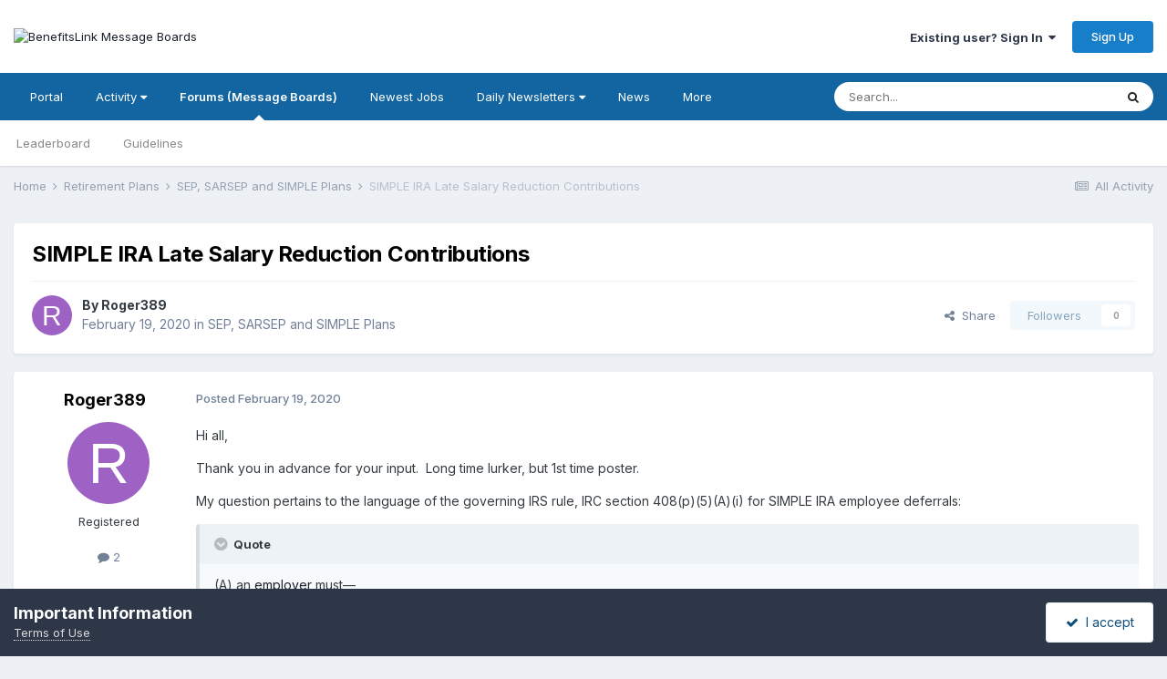

--- FILE ---
content_type: text/html;charset=UTF-8
request_url: https://benefitslink.com/boards/topic/65529-simple-ira-late-salary-reduction-contributions/
body_size: 17601
content:
<!DOCTYPE html>
<html lang="en-US" dir="ltr">
	<head>
		<meta charset="utf-8">
        
		<title>SIMPLE IRA Late Salary Reduction Contributions - SEP, SARSEP and SIMPLE Plans - BenefitsLink Message Boards</title>
		
			<!-- Google tag (gtag.js) -->
<script async src="https://www.googletagmanager.com/gtag/js?id=G-QM8SBS720S"></script>
<script>
  window.dataLayer = window.dataLayer || [];
  function gtag(){dataLayer.push(arguments);}
  gtag('js', new Date());

  gtag('config', 'G-QM8SBS720S');
</script>

		
		
		
		

	<meta name="viewport" content="width=device-width, initial-scale=1">


	
	


	<meta name="twitter:card" content="summary" />


	
		<meta name="twitter:site" content="@benefitslink" />
	



	
		
			
				<meta property="og:title" content="SIMPLE IRA Late Salary Reduction Contributions">
			
		
	

	
		
			
				<meta property="og:type" content="website">
			
		
	

	
		
			
				<meta property="og:url" content="https://benefitslink.com/boards/topic/65529-simple-ira-late-salary-reduction-contributions/">
			
		
	

	
		
			
				<meta name="description" content="Hi all, Thank you in advance for your input. Long time lurker, but 1st time poster. My question pertains to the language of the governing IRS rule, IRC section 408(p)(5)(A)(i) for SIMPLE IRA employee deferrals: Quote (A) an employer must— (i) make the elective employer contributions under paragra...">
			
		
	

	
		
			
				<meta property="og:description" content="Hi all, Thank you in advance for your input. Long time lurker, but 1st time poster. My question pertains to the language of the governing IRS rule, IRC section 408(p)(5)(A)(i) for SIMPLE IRA employee deferrals: Quote (A) an employer must— (i) make the elective employer contributions under paragra...">
			
		
	

	
		
			
				<meta property="og:updated_time" content="2020-02-20T19:27:33Z">
			
		
	

	
		
			
				<meta property="og:site_name" content="BenefitsLink Message Boards">
			
		
	

	
		
			
				<meta property="og:locale" content="en_US">
			
		
	


	
		<link rel="canonical" href="https://benefitslink.com/boards/topic/65529-simple-ira-late-salary-reduction-contributions/" />
	





<link rel="manifest" href="https://benefitslink.com/boards/manifest.webmanifest/">
<meta name="msapplication-config" content="https://benefitslink.com/boards/browserconfig.xml/">
<meta name="msapplication-starturl" content="/">
<meta name="application-name" content="BenefitsLink Message Boards">
<meta name="apple-mobile-web-app-title" content="BenefitsLink Message Boards">

	<meta name="theme-color" content="#ffffff">










<link rel="preload" href="//benefitslink.com/boards/applications/core/interface/font/fontawesome-webfont.woff2?v=4.7.0" as="font" crossorigin="anonymous">
		


	<link rel="preconnect" href="https://fonts.googleapis.com">
	<link rel="preconnect" href="https://fonts.gstatic.com" crossorigin>
	
		<link href="https://fonts.googleapis.com/css2?family=Inter:wght@300;400;500;600;700&display=swap" rel="stylesheet">
	



	<link rel='stylesheet' href='https://benefitslink.com/boards/uploads/css_built_1/341e4a57816af3ba440d891ca87450ff_framework.css?v=802ef6aeaf1758721273' media='all'>

	<link rel='stylesheet' href='https://benefitslink.com/boards/uploads/css_built_1/05e81b71abe4f22d6eb8d1a929494829_responsive.css?v=802ef6aeaf1758721273' media='all'>

	<link rel='stylesheet' href='https://benefitslink.com/boards/uploads/css_built_1/90eb5adf50a8c640f633d47fd7eb1778_core.css?v=802ef6aeaf1758721273' media='all'>

	<link rel='stylesheet' href='https://benefitslink.com/boards/uploads/css_built_1/5a0da001ccc2200dc5625c3f3934497d_core_responsive.css?v=802ef6aeaf1758721273' media='all'>

	<link rel='stylesheet' href='https://benefitslink.com/boards/uploads/css_built_1/62e269ced0fdab7e30e026f1d30ae516_forums.css?v=802ef6aeaf1758721273' media='all'>

	<link rel='stylesheet' href='https://benefitslink.com/boards/uploads/css_built_1/76e62c573090645fb99a15a363d8620e_forums_responsive.css?v=802ef6aeaf1758721273' media='all'>

	<link rel='stylesheet' href='https://benefitslink.com/boards/uploads/css_built_1/ebdea0c6a7dab6d37900b9190d3ac77b_topics.css?v=802ef6aeaf1758721273' media='all'>





<link rel='stylesheet' href='https://benefitslink.com/boards/uploads/css_built_1/258adbb6e4f3e83cd3b355f84e3fa002_custom.css?v=802ef6aeaf1758721273' media='all'>




		
		

	</head>
	<body class='ipsApp ipsApp_front ipsJS_none ipsClearfix' data-controller='core.front.core.app' data-message="" data-pageApp='forums' data-pageLocation='front' data-pageModule='forums' data-pageController='topic' data-pageID='65529'  >
		
        

        

		<a href='#ipsLayout_mainArea' class='ipsHide' title='Go to main content on this page' accesskey='m'>Jump to content</a>
		





		<div id='ipsLayout_header' class='ipsClearfix'>
			<header>
				<div class='ipsLayout_container'>
					


<a href='https://benefitslink.com/boards/' id='elLogo' accesskey='1'><img src="https://benefitslink.com/boards/uploads/monthly_2019_08/BL_EBJ_Logo_stacked_trans_280.gif.b5fc0928cbce5d46e153c42efcd362c8.gif" alt='BenefitsLink Message Boards'></a>

					
						

	<ul id='elUserNav' class='ipsList_inline cSignedOut ipsResponsive_showDesktop'>
		
        
		
        
        
            
            <li id='elSignInLink'>
                <a href='https://benefitslink.com/boards/login/' data-ipsMenu-closeOnClick="false" data-ipsMenu id='elUserSignIn'>
                    Existing user? Sign In &nbsp;<i class='fa fa-caret-down'></i>
                </a>
                
<div id='elUserSignIn_menu' class='ipsMenu ipsMenu_auto ipsHide'>
	<form accept-charset='utf-8' method='post' action='https://benefitslink.com/boards/login/'>
		<input type="hidden" name="csrfKey" value="93422ea3f9fcfd4531d10ee3cfe5be1f">
		<input type="hidden" name="ref" value="aHR0cHM6Ly9iZW5lZml0c2xpbmsuY29tL2JvYXJkcy90b3BpYy82NTUyOS1zaW1wbGUtaXJhLWxhdGUtc2FsYXJ5LXJlZHVjdGlvbi1jb250cmlidXRpb25zLw==">
		<div data-role="loginForm">
			
			
			
				
<div class="ipsPad ipsForm ipsForm_vertical">
	<h4 class="ipsType_sectionHead">Sign In</h4>
	<br><br>
	<ul class='ipsList_reset'>
		<li class="ipsFieldRow ipsFieldRow_noLabel ipsFieldRow_fullWidth">
			
			
				<input type="text" placeholder="Display Name or Email Address" name="auth" autocomplete="email">
			
		</li>
		<li class="ipsFieldRow ipsFieldRow_noLabel ipsFieldRow_fullWidth">
			<input type="password" placeholder="Password" name="password" autocomplete="current-password">
		</li>
		<li class="ipsFieldRow ipsFieldRow_checkbox ipsClearfix">
			<span class="ipsCustomInput">
				<input type="checkbox" name="remember_me" id="remember_me_checkbox" value="1" checked aria-checked="true">
				<span></span>
			</span>
			<div class="ipsFieldRow_content">
				<label class="ipsFieldRow_label" for="remember_me_checkbox">Remember me</label>
				<span class="ipsFieldRow_desc">Not recommended on shared computers</span>
			</div>
		</li>
		<li class="ipsFieldRow ipsFieldRow_fullWidth">
			<button type="submit" name="_processLogin" value="usernamepassword" class="ipsButton ipsButton_primary ipsButton_small" id="elSignIn_submit">Sign In</button>
			
				<p class="ipsType_right ipsType_small">
					
						<a href='https://benefitslink.com/boards/lostpassword/' data-ipsDialog data-ipsDialog-title='Forgot your password?'>
					
					Forgot your password?</a>
				</p>
			
		</li>
	</ul>
</div>
			
		</div>
	</form>
</div>
            </li>
            
        
		
			<li>
				
					<a href='https://benefitslink.com/boards/register/' data-ipsDialog data-ipsDialog-size='narrow' data-ipsDialog-title='Sign Up' id='elRegisterButton' class='ipsButton ipsButton_normal ipsButton_primary'>Sign Up</a>
				
			</li>
		
	</ul>

						
<ul class='ipsMobileHamburger ipsList_reset ipsResponsive_hideDesktop'>
	<li data-ipsDrawer data-ipsDrawer-drawerElem='#elMobileDrawer'>
		<a href='#'>
			
			
				
			
			
			
			<i class='fa fa-navicon'></i>
		</a>
	</li>
</ul>
					
				</div>
			</header>
			

	<nav data-controller='core.front.core.navBar' class=' ipsResponsive_showDesktop'>
		<div class='ipsNavBar_primary ipsLayout_container '>
			<ul data-role="primaryNavBar" class='ipsClearfix'>
				


	
		
		
		<li  id='elNavSecondary_20' data-role="navBarItem" data-navApp="portal" data-navExt="Portal">
			
			
				<a href="https://benefitslink.com/boards/portal/"  data-navItem-id="20" >
					Portal<span class='ipsNavBar_active__identifier'></span>
				</a>
			
			
		</li>
	
	

	
		
		
		<li  id='elNavSecondary_2' data-role="navBarItem" data-navApp="core" data-navExt="Menu">
			
			
				<a href="#" id="elNavigation_2" data-ipsMenu data-ipsMenu-appendTo='#elNavSecondary_2' data-ipsMenu-activeClass='ipsNavActive_menu' data-navItem-id="2" >
					Activity <i class="fa fa-caret-down"></i><span class='ipsNavBar_active__identifier'></span>
				</a>
				<ul id="elNavigation_2_menu" class="ipsMenu ipsMenu_auto ipsHide">
					

	
		
			<li class='ipsMenu_item' >
				<a href='https://benefitslink.com/boards/discover/' >
					All Activity
				</a>
			</li>
		
	

	

	

	

	

	

	

	

	
		
			<li class='ipsMenu_item' >
				<a href='https://benefitslink.com/boards/search/' >
					Search
				</a>
			</li>
		
	

	
		
			<li class='ipsMenu_item' >
				<a href='https://benefitslink.com/boards/login/' >
					Sign In for Personalized Activity Views
				</a>
			</li>
		
	

				</ul>
			
			
		</li>
	
	

	
		
		
			
		
		<li class='ipsNavBar_active' data-active id='elNavSecondary_8' data-role="navBarItem" data-navApp="forums" data-navExt="Forums">
			
			
				<a href="https://benefitslink.com/boards/"  data-navItem-id="8" data-navDefault>
					Forums (Message Boards)<span class='ipsNavBar_active__identifier'></span>
				</a>
			
			
				<ul class='ipsNavBar_secondary ' data-role='secondaryNavBar'>
					


	
		
		
		<li  id='elNavSecondary_13' data-role="navBarItem" data-navApp="core" data-navExt="Leaderboard">
			
			
				<a href="https://benefitslink.com/boards/leaderboard/"  data-navItem-id="13" >
					Leaderboard<span class='ipsNavBar_active__identifier'></span>
				</a>
			
			
		</li>
	
	

	
		
		
		<li  id='elNavSecondary_10' data-role="navBarItem" data-navApp="core" data-navExt="Guidelines">
			
			
				<a href="https://benefitslink.com/boards/guidelines/"  data-navItem-id="10" >
					Guidelines<span class='ipsNavBar_active__identifier'></span>
				</a>
			
			
		</li>
	
	

					<li class='ipsHide' id='elNavigationMore_8' data-role='navMore'>
						<a href='#' data-ipsMenu data-ipsMenu-appendTo='#elNavigationMore_8' id='elNavigationMore_8_dropdown'>More <i class='fa fa-caret-down'></i></a>
						<ul class='ipsHide ipsMenu ipsMenu_auto' id='elNavigationMore_8_dropdown_menu' data-role='moreDropdown'></ul>
					</li>
				</ul>
			
		</li>
	
	

	
		
		
		<li  id='elNavSecondary_14' data-role="navBarItem" data-navApp="core" data-navExt="CustomItem">
			
			
				<a href="https://employeebenefitsjobs.com/index.html" target='_blank' rel="noopener" data-navItem-id="14" >
					Newest Jobs<span class='ipsNavBar_active__identifier'></span>
				</a>
			
			
		</li>
	
	

	
		
		
		<li  id='elNavSecondary_15' data-role="navBarItem" data-navApp="core" data-navExt="Menu">
			
			
				<a href="#" id="elNavigation_15" data-ipsMenu data-ipsMenu-appendTo='#elNavSecondary_15' data-ipsMenu-activeClass='ipsNavActive_menu' data-navItem-id="15" >
					Daily Newsletters <i class="fa fa-caret-down"></i><span class='ipsNavBar_active__identifier'></span>
				</a>
				<ul id="elNavigation_15_menu" class="ipsMenu ipsMenu_auto ipsHide">
					

	
		
			<li class='ipsMenu_item' >
				<a href='https://benefitslink.com/newsletter/' target='_blank' rel="noopener">
					Subscribe (free)
				</a>
			</li>
		
	

	
		
			<li class='ipsMenu_item' >
				<a href='https://benefitslink.com/newsletters/' target='_blank' rel="noopener">
					Previous Issues
				</a>
			</li>
		
	

				</ul>
			
			
		</li>
	
	

	
		
		
		<li  id='elNavSecondary_19' data-role="navBarItem" data-navApp="core" data-navExt="CustomItem">
			
			
				<a href="https://benefitslink.com/news/index.cgi" target='_blank' rel="noopener" data-navItem-id="19" >
					News<span class='ipsNavBar_active__identifier'></span>
				</a>
			
			
		</li>
	
	

	
		
		
		<li  id='elNavSecondary_18' data-role="navBarItem" data-navApp="core" data-navExt="CustomItem">
			
			
				<a href="https://benefitslink.com/index.html" target='_blank' rel="noopener" data-navItem-id="18" >
					Jump to BenefitsLink Home Page<span class='ipsNavBar_active__identifier'></span>
				</a>
			
			
		</li>
	
	

				<li class='ipsHide' id='elNavigationMore' data-role='navMore'>
					<a href='#' data-ipsMenu data-ipsMenu-appendTo='#elNavigationMore' id='elNavigationMore_dropdown'>More</a>
					<ul class='ipsNavBar_secondary ipsHide' data-role='secondaryNavBar'>
						<li class='ipsHide' id='elNavigationMore_more' data-role='navMore'>
							<a href='#' data-ipsMenu data-ipsMenu-appendTo='#elNavigationMore_more' id='elNavigationMore_more_dropdown'>More <i class='fa fa-caret-down'></i></a>
							<ul class='ipsHide ipsMenu ipsMenu_auto' id='elNavigationMore_more_dropdown_menu' data-role='moreDropdown'></ul>
						</li>
					</ul>
				</li>
			</ul>
			

	<div id="elSearchWrapper">
		<div id='elSearch' data-controller="core.front.core.quickSearch">
			<form accept-charset='utf-8' action='//benefitslink.com/boards/search/?do=quicksearch' method='post'>
                <input type='search' id='elSearchField' placeholder='Search...' name='q' autocomplete='off' aria-label='Search'>
                <details class='cSearchFilter'>
                    <summary class='cSearchFilter__text'></summary>
                    <ul class='cSearchFilter__menu'>
                        
                        <li><label><input type="radio" name="type" value="all" ><span class='cSearchFilter__menuText'>Everywhere</span></label></li>
                        
                            
                                <li><label><input type="radio" name="type" value='contextual_{&quot;type&quot;:&quot;forums_topic&quot;,&quot;nodes&quot;:2}' checked><span class='cSearchFilter__menuText'>This Forum (Message Board)</span></label></li>
                            
                                <li><label><input type="radio" name="type" value='contextual_{&quot;type&quot;:&quot;forums_topic&quot;,&quot;item&quot;:65529}' checked><span class='cSearchFilter__menuText'>This Topic</span></label></li>
                            
                        
                        
                            <li><label><input type="radio" name="type" value="core_statuses_status"><span class='cSearchFilter__menuText'>Status Updates</span></label></li>
                        
                            <li><label><input type="radio" name="type" value="forums_topic"><span class='cSearchFilter__menuText'>Topics</span></label></li>
                        
                            <li><label><input type="radio" name="type" value="core_members"><span class='cSearchFilter__menuText'>Members</span></label></li>
                        
                    </ul>
                </details>
				<button class='cSearchSubmit' type="submit" aria-label='Search'><i class="fa fa-search"></i></button>
			</form>
		</div>
	</div>

		</div>
	</nav>

			
<ul id='elMobileNav' class='ipsResponsive_hideDesktop' data-controller='core.front.core.mobileNav'>
	
		
			
			
				
				
			
				
					<li id='elMobileBreadcrumb'>
						<a href='https://benefitslink.com/boards/forum/2-sep-sarsep-and-simple-plans/'>
							<span>SEP, SARSEP and SIMPLE Plans</span>
						</a>
					</li>
				
				
			
				
				
			
		
	
	
	
	<li >
		<a data-action="defaultStream" href='https://benefitslink.com/boards/discover/'><i class="fa fa-newspaper-o" aria-hidden="true"></i></a>
	</li>

	

	
		<li class='ipsJS_show'>
			<a href='https://benefitslink.com/boards/search/'><i class='fa fa-search'></i></a>
		</li>
	
</ul>
		</div>
		<main id='ipsLayout_body' class='ipsLayout_container'>
			<div id='ipsLayout_contentArea'>
				<div id='ipsLayout_contentWrapper'>
					
<nav class='ipsBreadcrumb ipsBreadcrumb_top ipsFaded_withHover'>
	

	<ul class='ipsList_inline ipsPos_right'>
		
		<li >
			<a data-action="defaultStream" class='ipsType_light '  href='https://benefitslink.com/boards/discover/'><i class="fa fa-newspaper-o" aria-hidden="true"></i> <span>All Activity</span></a>
		</li>
		
	</ul>

	<ul data-role="breadcrumbList">
		<li>
			<a title="Home" href='https://benefitslink.com/boards/'>
				<span>Home <i class='fa fa-angle-right'></i></span>
			</a>
		</li>
		
		
			<li>
				
					<a href='https://benefitslink.com/boards/forum/108-retirement-plans/'>
						<span>Retirement Plans <i class='fa fa-angle-right' aria-hidden="true"></i></span>
					</a>
				
			</li>
		
			<li>
				
					<a href='https://benefitslink.com/boards/forum/2-sep-sarsep-and-simple-plans/'>
						<span>SEP, SARSEP and SIMPLE Plans <i class='fa fa-angle-right' aria-hidden="true"></i></span>
					</a>
				
			</li>
		
			<li>
				
					SIMPLE IRA Late Salary Reduction Contributions
				
			</li>
		
	</ul>
</nav>
					
					<div id='ipsLayout_mainArea'>
						
						
						
						

	




						



<div class='ipsPageHeader ipsResponsive_pull ipsBox ipsPadding sm:ipsPadding:half ipsMargin_bottom'>
		
	
	<div class='ipsFlex ipsFlex-ai:center ipsFlex-fw:wrap ipsGap:4'>
		<div class='ipsFlex-flex:11'>
			<h1 class='ipsType_pageTitle ipsContained_container'>
				

				
				
					<span class='ipsType_break ipsContained'>
						<span>SIMPLE IRA Late Salary Reduction Contributions</span>
					</span>
				
			</h1>
			
			
		</div>
		
	</div>
	<hr class='ipsHr'>
	<div class='ipsPageHeader__meta ipsFlex ipsFlex-jc:between ipsFlex-ai:center ipsFlex-fw:wrap ipsGap:3'>
		<div class='ipsFlex-flex:11'>
			<div class='ipsPhotoPanel ipsPhotoPanel_mini ipsPhotoPanel_notPhone ipsClearfix'>
				


	<a href="https://benefitslink.com/boards/profile/95104-roger389/" rel="nofollow" data-ipsHover data-ipsHover-width="370" data-ipsHover-target="https://benefitslink.com/boards/profile/95104-roger389/?do=hovercard" class="ipsUserPhoto ipsUserPhoto_mini" title="Go to Roger389's profile">
		<img src='data:image/svg+xml,%3Csvg%20xmlns%3D%22http%3A%2F%2Fwww.w3.org%2F2000%2Fsvg%22%20viewBox%3D%220%200%201024%201024%22%20style%3D%22background%3A%239e62c4%22%3E%3Cg%3E%3Ctext%20text-anchor%3D%22middle%22%20dy%3D%22.35em%22%20x%3D%22512%22%20y%3D%22512%22%20fill%3D%22%23ffffff%22%20font-size%3D%22700%22%20font-family%3D%22-apple-system%2C%20BlinkMacSystemFont%2C%20Roboto%2C%20Helvetica%2C%20Arial%2C%20sans-serif%22%3ER%3C%2Ftext%3E%3C%2Fg%3E%3C%2Fsvg%3E' alt='Roger389' loading="lazy">
	</a>

				<div>
					<p class='ipsType_reset ipsType_blendLinks'>
						<span class='ipsType_normal'>
						
							<strong>By 


<a href='https://benefitslink.com/boards/profile/95104-roger389/' rel="nofollow" data-ipsHover data-ipsHover-width='370' data-ipsHover-target='https://benefitslink.com/boards/profile/95104-roger389/?do=hovercard&amp;referrer=https%253A%252F%252Fbenefitslink.com%252Fboards%252Ftopic%252F65529-simple-ira-late-salary-reduction-contributions%252F' title="Go to Roger389's profile" class="ipsType_break">Roger389</a></strong><br />
							<span class='ipsType_light'><time datetime='2020-02-19T05:38:28Z' title='02/19/2020 05:38  AM' data-short='5 yr'>February 19, 2020</time> in <a href="https://benefitslink.com/boards/forum/2-sep-sarsep-and-simple-plans/">SEP, SARSEP and SIMPLE Plans</a></span>
						
						</span>
					</p>
				</div>
			</div>
		</div>
		
			<div class='ipsFlex-flex:01 ipsResponsive_hidePhone'>
				<div class='ipsShareLinks'>
					
						


    <a href='#elShareItem_764024780_menu' id='elShareItem_764024780' data-ipsMenu class='ipsShareButton ipsButton ipsButton_verySmall ipsButton_link ipsButton_link--light'>
        <span><i class='fa fa-share-alt'></i></span> &nbsp;Share
    </a>

    <div class='ipsPadding ipsMenu ipsMenu_normal ipsHide' id='elShareItem_764024780_menu' data-controller="core.front.core.sharelink">
        
        
        <span data-ipsCopy data-ipsCopy-flashmessage>
            <a href="https://benefitslink.com/boards/topic/65529-simple-ira-late-salary-reduction-contributions/" class="ipsButton ipsButton_light ipsButton_small ipsButton_fullWidth" data-role="copyButton" data-clipboard-text="https://benefitslink.com/boards/topic/65529-simple-ira-late-salary-reduction-contributions/" data-ipstooltip title='Copy Link to Clipboard'><i class="fa fa-clone"></i> https://benefitslink.com/boards/topic/65529-simple-ira-late-salary-reduction-contributions/</a>
        </span>
        <ul class='ipsShareLinks ipsMargin_top:half'>
            
                <li>
<a href="https://www.linkedin.com/shareArticle?mini=true&amp;url=https%3A%2F%2Fbenefitslink.com%2Fboards%2Ftopic%2F65529-simple-ira-late-salary-reduction-contributions%2F&amp;title=SIMPLE+IRA+Late+Salary+Reduction+Contributions" rel="nofollow noopener" class="cShareLink cShareLink_linkedin" target="_blank" data-role="shareLink" title='Share on LinkedIn' data-ipsTooltip>
	<i class="fa fa-linkedin"></i>
</a></li>
            
                <li>
<a href="https://x.com/share?url=https%3A%2F%2Fbenefitslink.com%2Fboards%2Ftopic%2F65529-simple-ira-late-salary-reduction-contributions%2F" class="cShareLink cShareLink_x" target="_blank" data-role="shareLink" title='Share on X' data-ipsTooltip rel='nofollow noopener'>
    <i class="fa fa-x"></i>
</a></li>
            
                <li>
<a href="https://www.facebook.com/sharer/sharer.php?u=https%3A%2F%2Fbenefitslink.com%2Fboards%2Ftopic%2F65529-simple-ira-late-salary-reduction-contributions%2F" class="cShareLink cShareLink_facebook" target="_blank" data-role="shareLink" title='Share on Facebook' data-ipsTooltip rel='noopener nofollow'>
	<i class="fa fa-facebook"></i>
</a></li>
            
                <li>
<a href="mailto:?subject=SIMPLE%20IRA%20Late%20Salary%20Reduction%20Contributions&body=https%3A%2F%2Fbenefitslink.com%2Fboards%2Ftopic%2F65529-simple-ira-late-salary-reduction-contributions%2F" rel='nofollow' class='cShareLink cShareLink_email' title='Share via email' data-ipsTooltip>
	<i class="fa fa-envelope"></i>
</a></li>
            
                <li>
<a href="https://pinterest.com/pin/create/button/?url=https://benefitslink.com/boards/topic/65529-simple-ira-late-salary-reduction-contributions/&amp;media=" class="cShareLink cShareLink_pinterest" rel="nofollow noopener" target="_blank" data-role="shareLink" title='Share on Pinterest' data-ipsTooltip>
	<i class="fa fa-pinterest"></i>
</a></li>
            
        </ul>
        
            <hr class='ipsHr'>
            <button class='ipsHide ipsButton ipsButton_verySmall ipsButton_light ipsButton_fullWidth ipsMargin_top:half' data-controller='core.front.core.webshare' data-role='webShare' data-webShareTitle='SIMPLE IRA Late Salary Reduction Contributions' data-webShareText='SIMPLE IRA Late Salary Reduction Contributions' data-webShareUrl='https://benefitslink.com/boards/topic/65529-simple-ira-late-salary-reduction-contributions/'>More sharing options...</button>
        
    </div>

					
					
                    

					



					

<div data-followApp='forums' data-followArea='topic' data-followID='65529' data-controller='core.front.core.followButton'>
	

	<a href='https://benefitslink.com/boards/login/' rel="nofollow" class="ipsFollow ipsPos_middle ipsButton ipsButton_light ipsButton_verySmall ipsButton_disabled" data-role="followButton" data-ipsTooltip title='Sign in to follow this'>
		<span>Followers</span>
		<span class='ipsCommentCount'>0</span>
	</a>

</div>
				</div>
			</div>
					
	</div>
	
	
</div>








<div class='ipsClearfix'>
	<ul class="ipsToolList ipsToolList_horizontal ipsClearfix ipsSpacer_both ipsResponsive_hidePhone">
		
		
		
	</ul>
</div>

<div id='comments' data-controller='core.front.core.commentFeed,forums.front.topic.view, core.front.core.ignoredComments' data-autoPoll data-baseURL='https://benefitslink.com/boards/topic/65529-simple-ira-late-salary-reduction-contributions/' data-lastPage data-feedID='topic-65529' class='cTopic ipsClear ipsSpacer_top'>
	
			
	

	

<div data-controller='core.front.core.recommendedComments' data-url='https://benefitslink.com/boards/topic/65529-simple-ira-late-salary-reduction-contributions/?recommended=comments' class='ipsRecommendedComments ipsHide'>
	<div data-role="recommendedComments">
		<h2 class='ipsType_sectionHead ipsType_large ipsType_bold ipsMargin_bottom'>Recommended Posts</h2>
		
	</div>
</div>
	
	<div id="elPostFeed" data-role='commentFeed' data-controller='core.front.core.moderation' >
		<form action="https://benefitslink.com/boards/topic/65529-simple-ira-late-salary-reduction-contributions/?csrfKey=93422ea3f9fcfd4531d10ee3cfe5be1f&amp;do=multimodComment" method="post" data-ipsPageAction data-role='moderationTools'>
			
			
				

					

					
					



<a id='findComment-300789'></a>
<a id='comment-300789'></a>
<article  id='elComment_300789' class='cPost ipsBox ipsResponsive_pull  ipsComment  ipsComment_parent ipsClearfix ipsClear ipsColumns ipsColumns_noSpacing ipsColumns_collapsePhone    '>
	

	

	<div class='cAuthorPane_mobile ipsResponsive_showPhone'>
		<div class='cAuthorPane_photo'>
			<div class='cAuthorPane_photoWrap'>
				


	<a href="https://benefitslink.com/boards/profile/95104-roger389/" rel="nofollow" data-ipsHover data-ipsHover-width="370" data-ipsHover-target="https://benefitslink.com/boards/profile/95104-roger389/?do=hovercard" class="ipsUserPhoto ipsUserPhoto_large" title="Go to Roger389's profile">
		<img src='data:image/svg+xml,%3Csvg%20xmlns%3D%22http%3A%2F%2Fwww.w3.org%2F2000%2Fsvg%22%20viewBox%3D%220%200%201024%201024%22%20style%3D%22background%3A%239e62c4%22%3E%3Cg%3E%3Ctext%20text-anchor%3D%22middle%22%20dy%3D%22.35em%22%20x%3D%22512%22%20y%3D%22512%22%20fill%3D%22%23ffffff%22%20font-size%3D%22700%22%20font-family%3D%22-apple-system%2C%20BlinkMacSystemFont%2C%20Roboto%2C%20Helvetica%2C%20Arial%2C%20sans-serif%22%3ER%3C%2Ftext%3E%3C%2Fg%3E%3C%2Fsvg%3E' alt='Roger389' loading="lazy">
	</a>

				
				
			</div>
		</div>
		<div class='cAuthorPane_content'>
			<h3 class='ipsType_sectionHead cAuthorPane_author ipsType_break ipsType_blendLinks ipsFlex ipsFlex-ai:center'>
				


<a href='https://benefitslink.com/boards/profile/95104-roger389/' rel="nofollow" data-ipsHover data-ipsHover-width='370' data-ipsHover-target='https://benefitslink.com/boards/profile/95104-roger389/?do=hovercard&amp;referrer=https%253A%252F%252Fbenefitslink.com%252Fboards%252Ftopic%252F65529-simple-ira-late-salary-reduction-contributions%252F' title="Go to Roger389's profile" class="ipsType_break">Roger389</a>
			</h3>
			<div class='ipsType_light ipsType_reset'>
			    <a href='https://benefitslink.com/boards/topic/65529-simple-ira-late-salary-reduction-contributions/#findComment-300789' rel="nofollow" class='ipsType_blendLinks'>Posted <time datetime='2020-02-19T05:38:28Z' title='02/19/2020 05:38  AM' data-short='5 yr'>February 19, 2020</time></a>
				
			</div>
		</div>
	</div>
	<aside class='ipsComment_author cAuthorPane ipsColumn ipsColumn_medium ipsResponsive_hidePhone'>
		<h3 class='ipsType_sectionHead cAuthorPane_author ipsType_blendLinks ipsType_break'><strong>


<a href='https://benefitslink.com/boards/profile/95104-roger389/' rel="nofollow" data-ipsHover data-ipsHover-width='370' data-ipsHover-target='https://benefitslink.com/boards/profile/95104-roger389/?do=hovercard&amp;referrer=https%253A%252F%252Fbenefitslink.com%252Fboards%252Ftopic%252F65529-simple-ira-late-salary-reduction-contributions%252F' title="Go to Roger389's profile" class="ipsType_break">Roger389</a></strong>
			
		</h3>
		<ul class='cAuthorPane_info ipsList_reset'>
			<li data-role='photo' class='cAuthorPane_photo'>
				<div class='cAuthorPane_photoWrap'>
					


	<a href="https://benefitslink.com/boards/profile/95104-roger389/" rel="nofollow" data-ipsHover data-ipsHover-width="370" data-ipsHover-target="https://benefitslink.com/boards/profile/95104-roger389/?do=hovercard" class="ipsUserPhoto ipsUserPhoto_large" title="Go to Roger389's profile">
		<img src='data:image/svg+xml,%3Csvg%20xmlns%3D%22http%3A%2F%2Fwww.w3.org%2F2000%2Fsvg%22%20viewBox%3D%220%200%201024%201024%22%20style%3D%22background%3A%239e62c4%22%3E%3Cg%3E%3Ctext%20text-anchor%3D%22middle%22%20dy%3D%22.35em%22%20x%3D%22512%22%20y%3D%22512%22%20fill%3D%22%23ffffff%22%20font-size%3D%22700%22%20font-family%3D%22-apple-system%2C%20BlinkMacSystemFont%2C%20Roboto%2C%20Helvetica%2C%20Arial%2C%20sans-serif%22%3ER%3C%2Ftext%3E%3C%2Fg%3E%3C%2Fsvg%3E' alt='Roger389' loading="lazy">
	</a>

					
					
				</div>
			</li>
			
				<li data-role='group'>Registered</li>
				
			
			
				<li data-role='stats' class='ipsMargin_top'>
					<ul class="ipsList_reset ipsType_light ipsFlex ipsFlex-ai:center ipsFlex-jc:center ipsGap_row:2 cAuthorPane_stats">
						<li>
							
								<a href="https://benefitslink.com/boards/profile/95104-roger389/content/" rel="nofollow" title="2 posts" data-ipsTooltip class="ipsType_blendLinks">
							
								<i class="fa fa-comment"></i> 2
							
								</a>
							
						</li>
						
					</ul>
				</li>
			
			
				

			
		</ul>
	</aside>
	<div class='ipsColumn ipsColumn_fluid ipsMargin:none'>
		

<div id='comment-300789_wrap' data-controller='core.front.core.comment' data-commentApp='forums' data-commentType='forums' data-commentID="300789" data-quoteData='{&quot;userid&quot;:95104,&quot;username&quot;:&quot;Roger389&quot;,&quot;timestamp&quot;:1582090708,&quot;contentapp&quot;:&quot;forums&quot;,&quot;contenttype&quot;:&quot;forums&quot;,&quot;contentid&quot;:65529,&quot;contentclass&quot;:&quot;forums_Topic&quot;,&quot;contentcommentid&quot;:300789}' class='ipsComment_content ipsType_medium'>

	<div class='ipsComment_meta ipsType_light ipsFlex ipsFlex-ai:center ipsFlex-jc:between ipsFlex-fd:row-reverse'>
		<div class='ipsType_light ipsType_reset ipsType_blendLinks ipsComment_toolWrap'>
			<div class='ipsResponsive_hidePhone ipsComment_badges'>
				<ul class='ipsList_reset ipsFlex ipsFlex-jc:end ipsFlex-fw:wrap ipsGap:2 ipsGap_row:1'>
					
					
					
					
					
				</ul>
			</div>
			<ul class='ipsList_reset ipsComment_tools'>
				<li>
					<a href='#elControls_300789_menu' class='ipsComment_ellipsis' id='elControls_300789' title='More options...' data-ipsMenu data-ipsMenu-appendTo='#comment-300789_wrap'><i class='fa fa-ellipsis-h'></i></a>
					<ul id='elControls_300789_menu' class='ipsMenu ipsMenu_narrow ipsHide'>
						
						
                        
						
						
						
							
								
							
							
							
							
							
							
						
					</ul>
				</li>
				
			</ul>
		</div>

		<div class='ipsType_reset ipsResponsive_hidePhone'>
		   
		   Posted <time datetime='2020-02-19T05:38:28Z' title='02/19/2020 05:38  AM' data-short='5 yr'>February 19, 2020</time>
		   
			
			<span class='ipsResponsive_hidePhone'>
				
				
			</span>
		</div>
	</div>

	

    

	<div class='cPost_contentWrap'>
		
		<div data-role='commentContent' class='ipsType_normal ipsType_richText ipsPadding_bottom ipsContained' data-controller='core.front.core.lightboxedImages'>
			

<p>
	Hi all,
</p>

<p>
	Thank you in advance for your input.  Long time lurker, but 1st time poster.
</p>

<p>
	My question pertains to the language of the governing IRS rule, IRC section 408(p)(5)(A)(i) for SIMPLE IRA employee deferrals:
</p>

<blockquote class="ipsQuote" data-ipsquote="">
	<div class="ipsQuote_citation">
		Quote
	</div>

	<div class="ipsQuote_contents">
		<p>
			<span>(A)</span><span> an <a href="https://www.law.cornell.edu/uscode/text/26/408" rel="external nofollow">employer</a> must—</span>
		</p>

		<div>
			<span>(i)</span>

			<div>
				make the elective <a href="https://www.law.cornell.edu/uscode/text/26/408" rel="external nofollow">employer</a> <a href="https://www.law.cornell.edu/uscode/text/26/408" rel="external nofollow">contributions</a> under paragraph (2)(A)(i) not later than the close of the 30-day period following the last day of the month with respect to which the <a href="https://www.law.cornell.edu/uscode/text/26/408" rel="external nofollow">contributions</a> are to be made, and
			</div>
		</div>
	</div>
</blockquote>

<p>
	The IRS FAQ states:
</p>

<blockquote class="ipsQuote" data-ipsquote="">
	<div class="ipsQuote_citation">
		Quote
	</div>

	<div class="ipsQuote_contents">
		<p>
			You must deposit employees’ salary reduction contributions to their SIMPLE IRAs within 30 days after the end of the month in which the amounts would otherwise have been payable to the employees in cash
		</p>
	</div>
</blockquote>

<p>
	I'm paid monthly, on the first business day of the subsequent month.
</p>

<p>
	For instance:
</p>

<p>
	January--&gt;paid 2/3/20 for January
</p>

<p>
	February--&gt;paid 3/2/20 for February
</p>

<p>
	March--&gt;paid 4/1/20 for March
</p>

<p>
	 
</p>

<p>
	My interpretation of the IRS regulation is that elective employee salary deferrals should be made as following:
</p>

<p>
	For work performed in January, no later than 30 days from 1/31
</p>

<p>
	For work performed in February, no later than 30 days from 2/29
</p>

<p>
	etc etc.
</p>

<p>
	 
</p>

<p>
	However, my employer is interpreting this as "since I'm being paid in in February", the employer has 30 days from the <u>end of February</u> (i.e. end of March) to make what were my January salary deferrals.  I strongly disagree and feel that this 60 day window is a clear violation of the law.
</p>

<p>
	What do you think in response to the IRS definition of "in which the amounts would otherwise have been payable to the employees in cash"
</p>

<p>
	Please let me know if I need to clarify.
</p>



			
		</div>

		

		
	</div>

	
    
</div>
	</div>
</article>
					
					
					
				

					

					
					



<a id='findComment-300790'></a>
<a id='comment-300790'></a>
<article  id='elComment_300790' class='cPost ipsBox ipsResponsive_pull  ipsComment  ipsComment_parent ipsClearfix ipsClear ipsColumns ipsColumns_noSpacing ipsColumns_collapsePhone    '>
	

	

	<div class='cAuthorPane_mobile ipsResponsive_showPhone'>
		<div class='cAuthorPane_photo'>
			<div class='cAuthorPane_photoWrap'>
				


	<a href="https://benefitslink.com/boards/profile/8453-mike-preston/" rel="nofollow" data-ipsHover data-ipsHover-width="370" data-ipsHover-target="https://benefitslink.com/boards/profile/8453-mike-preston/?do=hovercard" class="ipsUserPhoto ipsUserPhoto_large" title="Go to Mike Preston's profile">
		<img src='data:image/svg+xml,%3Csvg%20xmlns%3D%22http%3A%2F%2Fwww.w3.org%2F2000%2Fsvg%22%20viewBox%3D%220%200%201024%201024%22%20style%3D%22background%3A%2375c462%22%3E%3Cg%3E%3Ctext%20text-anchor%3D%22middle%22%20dy%3D%22.35em%22%20x%3D%22512%22%20y%3D%22512%22%20fill%3D%22%23ffffff%22%20font-size%3D%22700%22%20font-family%3D%22-apple-system%2C%20BlinkMacSystemFont%2C%20Roboto%2C%20Helvetica%2C%20Arial%2C%20sans-serif%22%3EM%3C%2Ftext%3E%3C%2Fg%3E%3C%2Fsvg%3E' alt='Mike Preston' loading="lazy">
	</a>

				
				
			</div>
		</div>
		<div class='cAuthorPane_content'>
			<h3 class='ipsType_sectionHead cAuthorPane_author ipsType_break ipsType_blendLinks ipsFlex ipsFlex-ai:center'>
				


<a href='https://benefitslink.com/boards/profile/8453-mike-preston/' rel="nofollow" data-ipsHover data-ipsHover-width='370' data-ipsHover-target='https://benefitslink.com/boards/profile/8453-mike-preston/?do=hovercard&amp;referrer=https%253A%252F%252Fbenefitslink.com%252Fboards%252Ftopic%252F65529-simple-ira-late-salary-reduction-contributions%252F' title="Go to Mike Preston's profile" class="ipsType_break">Mike Preston</a>
			</h3>
			<div class='ipsType_light ipsType_reset'>
			    <a href='https://benefitslink.com/boards/topic/65529-simple-ira-late-salary-reduction-contributions/#findComment-300790' rel="nofollow" class='ipsType_blendLinks'>Posted <time datetime='2020-02-19T09:34:49Z' title='02/19/2020 09:34  AM' data-short='5 yr'>February 19, 2020</time></a>
				
			</div>
		</div>
	</div>
	<aside class='ipsComment_author cAuthorPane ipsColumn ipsColumn_medium ipsResponsive_hidePhone'>
		<h3 class='ipsType_sectionHead cAuthorPane_author ipsType_blendLinks ipsType_break'><strong>


<a href='https://benefitslink.com/boards/profile/8453-mike-preston/' rel="nofollow" data-ipsHover data-ipsHover-width='370' data-ipsHover-target='https://benefitslink.com/boards/profile/8453-mike-preston/?do=hovercard&amp;referrer=https%253A%252F%252Fbenefitslink.com%252Fboards%252Ftopic%252F65529-simple-ira-late-salary-reduction-contributions%252F' title="Go to Mike Preston's profile" class="ipsType_break">Mike Preston</a></strong>
			
		</h3>
		<ul class='cAuthorPane_info ipsList_reset'>
			<li data-role='photo' class='cAuthorPane_photo'>
				<div class='cAuthorPane_photoWrap'>
					


	<a href="https://benefitslink.com/boards/profile/8453-mike-preston/" rel="nofollow" data-ipsHover data-ipsHover-width="370" data-ipsHover-target="https://benefitslink.com/boards/profile/8453-mike-preston/?do=hovercard" class="ipsUserPhoto ipsUserPhoto_large" title="Go to Mike Preston's profile">
		<img src='data:image/svg+xml,%3Csvg%20xmlns%3D%22http%3A%2F%2Fwww.w3.org%2F2000%2Fsvg%22%20viewBox%3D%220%200%201024%201024%22%20style%3D%22background%3A%2375c462%22%3E%3Cg%3E%3Ctext%20text-anchor%3D%22middle%22%20dy%3D%22.35em%22%20x%3D%22512%22%20y%3D%22512%22%20fill%3D%22%23ffffff%22%20font-size%3D%22700%22%20font-family%3D%22-apple-system%2C%20BlinkMacSystemFont%2C%20Roboto%2C%20Helvetica%2C%20Arial%2C%20sans-serif%22%3EM%3C%2Ftext%3E%3C%2Fg%3E%3C%2Fsvg%3E' alt='Mike Preston' loading="lazy">
	</a>

					
					
				</div>
			</li>
			
				<li data-role='group'>Silent Keyboards</li>
				
			
			
				<li data-role='stats' class='ipsMargin_top'>
					<ul class="ipsList_reset ipsType_light ipsFlex ipsFlex-ai:center ipsFlex-jc:center ipsGap_row:2 cAuthorPane_stats">
						<li>
							
								<a href="https://benefitslink.com/boards/profile/8453-mike-preston/content/" rel="nofollow" title="6,547 posts" data-ipsTooltip class="ipsType_blendLinks">
							
								<i class="fa fa-comment"></i> 6.5k
							
								</a>
							
						</li>
						
					</ul>
				</li>
			
			
				

	
	<li data-role='custom-field' class='ipsResponsive_hidePhone ipsType_break'>
		
<span class='ft'>Interests:</span><span class='fc'>Enrolled actuary. Previously sysop of PIX BBS (now defunct).  Pension generalist.  A little expert testimony thrown in.</span>
	</li>
	

			
		</ul>
	</aside>
	<div class='ipsColumn ipsColumn_fluid ipsMargin:none'>
		

<div id='comment-300790_wrap' data-controller='core.front.core.comment' data-commentApp='forums' data-commentType='forums' data-commentID="300790" data-quoteData='{&quot;userid&quot;:8453,&quot;username&quot;:&quot;Mike Preston&quot;,&quot;timestamp&quot;:1582104889,&quot;contentapp&quot;:&quot;forums&quot;,&quot;contenttype&quot;:&quot;forums&quot;,&quot;contentid&quot;:65529,&quot;contentclass&quot;:&quot;forums_Topic&quot;,&quot;contentcommentid&quot;:300790}' class='ipsComment_content ipsType_medium'>

	<div class='ipsComment_meta ipsType_light ipsFlex ipsFlex-ai:center ipsFlex-jc:between ipsFlex-fd:row-reverse'>
		<div class='ipsType_light ipsType_reset ipsType_blendLinks ipsComment_toolWrap'>
			<div class='ipsResponsive_hidePhone ipsComment_badges'>
				<ul class='ipsList_reset ipsFlex ipsFlex-jc:end ipsFlex-fw:wrap ipsGap:2 ipsGap_row:1'>
					
					
					
					
					
				</ul>
			</div>
			<ul class='ipsList_reset ipsComment_tools'>
				<li>
					<a href='#elControls_300790_menu' class='ipsComment_ellipsis' id='elControls_300790' title='More options...' data-ipsMenu data-ipsMenu-appendTo='#comment-300790_wrap'><i class='fa fa-ellipsis-h'></i></a>
					<ul id='elControls_300790_menu' class='ipsMenu ipsMenu_narrow ipsHide'>
						
						
                        
						
						
						
							
								
							
							
							
							
							
							
						
					</ul>
				</li>
				
			</ul>
		</div>

		<div class='ipsType_reset ipsResponsive_hidePhone'>
		   
		   Posted <time datetime='2020-02-19T09:34:49Z' title='02/19/2020 09:34  AM' data-short='5 yr'>February 19, 2020</time>
		   
			
			<span class='ipsResponsive_hidePhone'>
				
				
			</span>
		</div>
	</div>

	

    

	<div class='cPost_contentWrap'>
		
		<div data-role='commentContent' class='ipsType_normal ipsType_richText ipsPadding_bottom ipsContained' data-controller='core.front.core.lightboxedImages'>
			<p>
	You are wrong. Sorry. 
</p>

			
		</div>

		
			<div class='ipsItemControls'>
				
					
						

	<div data-controller='core.front.core.reaction' class='ipsItemControls_right ipsClearfix '>	
		<div class='ipsReact ipsPos_right'>
			
				
				<div class='ipsReact_blurb ' data-role='reactionBlurb'>
					
						

	
	<ul class='ipsReact_reactions'>
		
			<li class="ipsReact_overview ipsType_blendLinks">
				
<a href='https://benefitslink.com/boards/profile/3137-bill-presson/' rel="nofollow" data-ipsHover data-ipsHover-width="370" data-ipsHover-target='https://benefitslink.com/boards/profile/3137-bill-presson/?do=hovercard' title="Go to Bill Presson's profile" class="ipsType_break">Bill Presson</a>
			</li>
		
		
			
				
				<li class='ipsReact_reactCount'>
					
						<a href='https://benefitslink.com/boards/topic/65529-simple-ira-late-salary-reduction-contributions/?do=showReactionsComment&amp;comment=300790&amp;reaction=1' data-ipsDialog data-ipsDialog-size='medium' data-ipsDialog-title='See who reacted to this' data-ipsTooltip data-ipsTooltip-label="<strong>Like</strong><br>Loading..." data-ipsTooltip-ajax="https://benefitslink.com/boards/topic/65529-simple-ira-late-salary-reduction-contributions/?do=showReactionsComment&amp;comment=300790&amp;reaction=1&amp;tooltip=1" data-ipsTooltip-safe title="See who reacted &quot;Like&quot;">
					
							<span>
								<img src='https://benefitslink.com/boards/uploads/reactions/react_like.png' alt="Like" loading="lazy">
							</span>
							<span>
								1
							</span>
					
						</a>
					
				</li>
			
		
	</ul>

					
				</div>
			
			
			
		</div>
	</div>

					
				
				<ul class='ipsComment_controls ipsClearfix ipsItemControls_left' data-role="commentControls">
					
						
						
						
						
												
					
					<li class='ipsHide' data-role='commentLoading'>
						<span class='ipsLoading ipsLoading_tiny ipsLoading_noAnim'></span>
					</li>
				</ul>
			</div>
		

		
	</div>

	
    
</div>
	</div>
</article>
					
					
					
				

					

					
					



<a id='findComment-300807'></a>
<a id='comment-300807'></a>
<article  id='elComment_300807' class='cPost ipsBox ipsResponsive_pull  ipsComment  ipsComment_parent ipsClearfix ipsClear ipsColumns ipsColumns_noSpacing ipsColumns_collapsePhone    '>
	

	

	<div class='cAuthorPane_mobile ipsResponsive_showPhone'>
		<div class='cAuthorPane_photo'>
			<div class='cAuthorPane_photoWrap'>
				


	<a href="https://benefitslink.com/boards/profile/92711-larry-starr/" rel="nofollow" data-ipsHover data-ipsHover-width="370" data-ipsHover-target="https://benefitslink.com/boards/profile/92711-larry-starr/?do=hovercard" class="ipsUserPhoto ipsUserPhoto_large" title="Go to Larry Starr's profile">
		<img src='data:image/svg+xml,%3Csvg%20xmlns%3D%22http%3A%2F%2Fwww.w3.org%2F2000%2Fsvg%22%20viewBox%3D%220%200%201024%201024%22%20style%3D%22background%3A%23629cc4%22%3E%3Cg%3E%3Ctext%20text-anchor%3D%22middle%22%20dy%3D%22.35em%22%20x%3D%22512%22%20y%3D%22512%22%20fill%3D%22%23ffffff%22%20font-size%3D%22700%22%20font-family%3D%22-apple-system%2C%20BlinkMacSystemFont%2C%20Roboto%2C%20Helvetica%2C%20Arial%2C%20sans-serif%22%3EL%3C%2Ftext%3E%3C%2Fg%3E%3C%2Fsvg%3E' alt='Larry Starr' loading="lazy">
	</a>

				
				
			</div>
		</div>
		<div class='cAuthorPane_content'>
			<h3 class='ipsType_sectionHead cAuthorPane_author ipsType_break ipsType_blendLinks ipsFlex ipsFlex-ai:center'>
				


<a href='https://benefitslink.com/boards/profile/92711-larry-starr/' rel="nofollow" data-ipsHover data-ipsHover-width='370' data-ipsHover-target='https://benefitslink.com/boards/profile/92711-larry-starr/?do=hovercard&amp;referrer=https%253A%252F%252Fbenefitslink.com%252Fboards%252Ftopic%252F65529-simple-ira-late-salary-reduction-contributions%252F' title="Go to Larry Starr's profile" class="ipsType_break">Larry Starr</a>
			</h3>
			<div class='ipsType_light ipsType_reset'>
			    <a href='https://benefitslink.com/boards/topic/65529-simple-ira-late-salary-reduction-contributions/#findComment-300807' rel="nofollow" class='ipsType_blendLinks'>Posted <time datetime='2020-02-19T20:20:49Z' title='02/19/2020 08:20  PM' data-short='5 yr'>February 19, 2020</time></a>
				
			</div>
		</div>
	</div>
	<aside class='ipsComment_author cAuthorPane ipsColumn ipsColumn_medium ipsResponsive_hidePhone'>
		<h3 class='ipsType_sectionHead cAuthorPane_author ipsType_blendLinks ipsType_break'><strong>


<a href='https://benefitslink.com/boards/profile/92711-larry-starr/' rel="nofollow" data-ipsHover data-ipsHover-width='370' data-ipsHover-target='https://benefitslink.com/boards/profile/92711-larry-starr/?do=hovercard&amp;referrer=https%253A%252F%252Fbenefitslink.com%252Fboards%252Ftopic%252F65529-simple-ira-late-salary-reduction-contributions%252F' title="Go to Larry Starr's profile" class="ipsType_break">Larry Starr</a></strong>
			
		</h3>
		<ul class='cAuthorPane_info ipsList_reset'>
			<li data-role='photo' class='cAuthorPane_photo'>
				<div class='cAuthorPane_photoWrap'>
					


	<a href="https://benefitslink.com/boards/profile/92711-larry-starr/" rel="nofollow" data-ipsHover data-ipsHover-width="370" data-ipsHover-target="https://benefitslink.com/boards/profile/92711-larry-starr/?do=hovercard" class="ipsUserPhoto ipsUserPhoto_large" title="Go to Larry Starr's profile">
		<img src='data:image/svg+xml,%3Csvg%20xmlns%3D%22http%3A%2F%2Fwww.w3.org%2F2000%2Fsvg%22%20viewBox%3D%220%200%201024%201024%22%20style%3D%22background%3A%23629cc4%22%3E%3Cg%3E%3Ctext%20text-anchor%3D%22middle%22%20dy%3D%22.35em%22%20x%3D%22512%22%20y%3D%22512%22%20fill%3D%22%23ffffff%22%20font-size%3D%22700%22%20font-family%3D%22-apple-system%2C%20BlinkMacSystemFont%2C%20Roboto%2C%20Helvetica%2C%20Arial%2C%20sans-serif%22%3EL%3C%2Ftext%3E%3C%2Fg%3E%3C%2Fsvg%3E' alt='Larry Starr' loading="lazy">
	</a>

					
					
				</div>
			</li>
			
				<li data-role='group'>Senior Contributor</li>
				
			
			
				<li data-role='stats' class='ipsMargin_top'>
					<ul class="ipsList_reset ipsType_light ipsFlex ipsFlex-ai:center ipsFlex-jc:center ipsGap_row:2 cAuthorPane_stats">
						<li>
							
								<a href="https://benefitslink.com/boards/profile/92711-larry-starr/content/" rel="nofollow" title="1,930 posts" data-ipsTooltip class="ipsType_blendLinks">
							
								<i class="fa fa-comment"></i> 1.9k
							
								</a>
							
						</li>
						
					</ul>
				</li>
			
			
				

			
		</ul>
	</aside>
	<div class='ipsColumn ipsColumn_fluid ipsMargin:none'>
		

<div id='comment-300807_wrap' data-controller='core.front.core.comment' data-commentApp='forums' data-commentType='forums' data-commentID="300807" data-quoteData='{&quot;userid&quot;:92711,&quot;username&quot;:&quot;Larry Starr&quot;,&quot;timestamp&quot;:1582143649,&quot;contentapp&quot;:&quot;forums&quot;,&quot;contenttype&quot;:&quot;forums&quot;,&quot;contentid&quot;:65529,&quot;contentclass&quot;:&quot;forums_Topic&quot;,&quot;contentcommentid&quot;:300807}' class='ipsComment_content ipsType_medium'>

	<div class='ipsComment_meta ipsType_light ipsFlex ipsFlex-ai:center ipsFlex-jc:between ipsFlex-fd:row-reverse'>
		<div class='ipsType_light ipsType_reset ipsType_blendLinks ipsComment_toolWrap'>
			<div class='ipsResponsive_hidePhone ipsComment_badges'>
				<ul class='ipsList_reset ipsFlex ipsFlex-jc:end ipsFlex-fw:wrap ipsGap:2 ipsGap_row:1'>
					
					
					
					
					
				</ul>
			</div>
			<ul class='ipsList_reset ipsComment_tools'>
				<li>
					<a href='#elControls_300807_menu' class='ipsComment_ellipsis' id='elControls_300807' title='More options...' data-ipsMenu data-ipsMenu-appendTo='#comment-300807_wrap'><i class='fa fa-ellipsis-h'></i></a>
					<ul id='elControls_300807_menu' class='ipsMenu ipsMenu_narrow ipsHide'>
						
						
                        
						
						
						
							
								
							
							
							
							
							
							
						
					</ul>
				</li>
				
			</ul>
		</div>

		<div class='ipsType_reset ipsResponsive_hidePhone'>
		   
		   Posted <time datetime='2020-02-19T20:20:49Z' title='02/19/2020 08:20  PM' data-short='5 yr'>February 19, 2020</time>
		   
			
			<span class='ipsResponsive_hidePhone'>
				
				
			</span>
		</div>
	</div>

	

    

	<div class='cPost_contentWrap'>
		
		<div data-role='commentContent' class='ipsType_normal ipsType_richText ipsPadding_bottom ipsContained' data-controller='core.front.core.lightboxedImages'>
			
<blockquote class="ipsQuote" data-ipsquote="" data-ipsquote-contentapp="forums" data-ipsquote-contentclass="forums_Topic" data-ipsquote-contentcommentid="300789" data-ipsquote-contentid="65529" data-ipsquote-contenttype="forums" data-ipsquote-timestamp="1582090708" data-ipsquote-userid="95104" data-ipsquote-username="Roger389">
	<div class="ipsQuote_citation">
		14 hours ago, Roger389 said:
	</div>

	<div class="ipsQuote_contents">
		<p>
			Hi all,
		</p>

		<p>
			Thank you in advance for your input.  Long time lurker, but 1st time poster.
		</p>

		<p>
			My question pertains to the language of the governing IRS rule, IRC section 408(p)(5)(A)(i) for SIMPLE IRA employee deferrals:
		</p>

		<p>
			The IRS FAQ states:
		</p>

		<p>
			I'm paid monthly, on the first business day of the subsequent month.
		</p>

		<p>
			For instance:
		</p>

		<p>
			January--&gt;paid 2/3/20 for January
		</p>

		<p>
			February--&gt;paid 3/2/20 for February
		</p>

		<p>
			March--&gt;paid 4/1/20 for March
		</p>

		<p>
			 
		</p>

		<p>
			My interpretation of the IRS regulation is that elective employee salary deferrals should be made as following:
		</p>

		<p>
			For work performed in January, no later than 30 days from 1/31
		</p>

		<p>
			For work performed in February, no later than 30 days from 2/29
		</p>

		<p>
			etc etc.
		</p>

		<p>
			 
		</p>

		<p>
			However, my employer is interpreting this as "since I'm being paid in in February", the employer has 30 days from the <u>end of February</u> (i.e. end of March) to make what were my January salary deferrals.  I strongly disagree and feel that this 60 day window is a clear violation of the law.
		</p>

		<p>
			What do you think in response to the IRS definition of "in which the amounts would otherwise have been payable to the employees in cash"
		</p>

		<p>
			Please let me know if I need to clarify.
		</p>
	</div>
</blockquote>

<p>
	You are paid in February; it doesn't matter for what period you are paid, but you ARE paid in February.  30 days AFTER that month end is the end of March. You are wrong and your employer is right.  BUT, see my next comment.
</p>

<p>
	Unless you are being paid in advance for a month (which, from your posting, you are being paid IN ARREARS for the prior month), most states do not allow payment if money owed to you only once a month.  Most states require no less than semi-monthly (twice a month) in arrears.  You should check with a labor lawyer in your state as to whether your employer is violating labor laws in how you are being paid!
</p>


			
		</div>

		
			<div class='ipsItemControls'>
				
					
						

	<div data-controller='core.front.core.reaction' class='ipsItemControls_right ipsClearfix '>	
		<div class='ipsReact ipsPos_right'>
			
				
				<div class='ipsReact_blurb ' data-role='reactionBlurb'>
					
						

	
	<ul class='ipsReact_reactions'>
		
			<li class="ipsReact_overview ipsType_blendLinks">
				
<a href='https://benefitslink.com/boards/profile/92850-luke-bailey/' rel="nofollow" data-ipsHover data-ipsHover-width="370" data-ipsHover-target='https://benefitslink.com/boards/profile/92850-luke-bailey/?do=hovercard' title="Go to Luke Bailey's profile" class="ipsType_break">Luke Bailey</a>
			</li>
		
		
			
				
				<li class='ipsReact_reactCount'>
					
						<a href='https://benefitslink.com/boards/topic/65529-simple-ira-late-salary-reduction-contributions/?do=showReactionsComment&amp;comment=300807&amp;reaction=1' data-ipsDialog data-ipsDialog-size='medium' data-ipsDialog-title='See who reacted to this' data-ipsTooltip data-ipsTooltip-label="<strong>Like</strong><br>Loading..." data-ipsTooltip-ajax="https://benefitslink.com/boards/topic/65529-simple-ira-late-salary-reduction-contributions/?do=showReactionsComment&amp;comment=300807&amp;reaction=1&amp;tooltip=1" data-ipsTooltip-safe title="See who reacted &quot;Like&quot;">
					
							<span>
								<img src='https://benefitslink.com/boards/uploads/reactions/react_like.png' alt="Like" loading="lazy">
							</span>
							<span>
								1
							</span>
					
						</a>
					
				</li>
			
		
	</ul>

					
				</div>
			
			
			
		</div>
	</div>

					
				
				<ul class='ipsComment_controls ipsClearfix ipsItemControls_left' data-role="commentControls">
					
						
						
						
						
												
					
					<li class='ipsHide' data-role='commentLoading'>
						<span class='ipsLoading ipsLoading_tiny ipsLoading_noAnim'></span>
					</li>
				</ul>
			</div>
		

		
			

	<div data-role="memberSignature" class=' ipsBorder_top ipsPadding_vertical'>
		

		<div class='ipsType_light ipsType_richText' data-ipsLazyLoad>
			<p>
	Lawrence C. Starr, FLMI, CLU, CEBS, CPC, ChFC, EA, ATA, QPFC<br>
	President<br>
	Qualified Plan Consultants, Inc.<br>
	46 Daggett Drive<br>
	West Springfield, MA 01089<br>
	413-736-2066<br>
	larrystarr@qpc-inc.com
</p>
		</div>
	</div>

		
	</div>

	
    
</div>
	</div>
</article>
					
					
					
				

					

					
					



<a id='findComment-300810'></a>
<a id='comment-300810'></a>
<article  id='elComment_300810' class='cPost ipsBox ipsResponsive_pull  ipsComment  ipsComment_parent ipsClearfix ipsClear ipsColumns ipsColumns_noSpacing ipsColumns_collapsePhone    '>
	

	

	<div class='cAuthorPane_mobile ipsResponsive_showPhone'>
		<div class='cAuthorPane_photo'>
			<div class='cAuthorPane_photoWrap'>
				


	<a href="https://benefitslink.com/boards/profile/8453-mike-preston/" rel="nofollow" data-ipsHover data-ipsHover-width="370" data-ipsHover-target="https://benefitslink.com/boards/profile/8453-mike-preston/?do=hovercard" class="ipsUserPhoto ipsUserPhoto_large" title="Go to Mike Preston's profile">
		<img src='data:image/svg+xml,%3Csvg%20xmlns%3D%22http%3A%2F%2Fwww.w3.org%2F2000%2Fsvg%22%20viewBox%3D%220%200%201024%201024%22%20style%3D%22background%3A%2375c462%22%3E%3Cg%3E%3Ctext%20text-anchor%3D%22middle%22%20dy%3D%22.35em%22%20x%3D%22512%22%20y%3D%22512%22%20fill%3D%22%23ffffff%22%20font-size%3D%22700%22%20font-family%3D%22-apple-system%2C%20BlinkMacSystemFont%2C%20Roboto%2C%20Helvetica%2C%20Arial%2C%20sans-serif%22%3EM%3C%2Ftext%3E%3C%2Fg%3E%3C%2Fsvg%3E' alt='Mike Preston' loading="lazy">
	</a>

				
				
			</div>
		</div>
		<div class='cAuthorPane_content'>
			<h3 class='ipsType_sectionHead cAuthorPane_author ipsType_break ipsType_blendLinks ipsFlex ipsFlex-ai:center'>
				


<a href='https://benefitslink.com/boards/profile/8453-mike-preston/' rel="nofollow" data-ipsHover data-ipsHover-width='370' data-ipsHover-target='https://benefitslink.com/boards/profile/8453-mike-preston/?do=hovercard&amp;referrer=https%253A%252F%252Fbenefitslink.com%252Fboards%252Ftopic%252F65529-simple-ira-late-salary-reduction-contributions%252F' title="Go to Mike Preston's profile" class="ipsType_break">Mike Preston</a>
			</h3>
			<div class='ipsType_light ipsType_reset'>
			    <a href='https://benefitslink.com/boards/topic/65529-simple-ira-late-salary-reduction-contributions/#findComment-300810' rel="nofollow" class='ipsType_blendLinks'>Posted <time datetime='2020-02-19T20:27:18Z' title='02/19/2020 08:27  PM' data-short='5 yr'>February 19, 2020</time></a>
				
			</div>
		</div>
	</div>
	<aside class='ipsComment_author cAuthorPane ipsColumn ipsColumn_medium ipsResponsive_hidePhone'>
		<h3 class='ipsType_sectionHead cAuthorPane_author ipsType_blendLinks ipsType_break'><strong>


<a href='https://benefitslink.com/boards/profile/8453-mike-preston/' rel="nofollow" data-ipsHover data-ipsHover-width='370' data-ipsHover-target='https://benefitslink.com/boards/profile/8453-mike-preston/?do=hovercard&amp;referrer=https%253A%252F%252Fbenefitslink.com%252Fboards%252Ftopic%252F65529-simple-ira-late-salary-reduction-contributions%252F' title="Go to Mike Preston's profile" class="ipsType_break">Mike Preston</a></strong>
			
		</h3>
		<ul class='cAuthorPane_info ipsList_reset'>
			<li data-role='photo' class='cAuthorPane_photo'>
				<div class='cAuthorPane_photoWrap'>
					


	<a href="https://benefitslink.com/boards/profile/8453-mike-preston/" rel="nofollow" data-ipsHover data-ipsHover-width="370" data-ipsHover-target="https://benefitslink.com/boards/profile/8453-mike-preston/?do=hovercard" class="ipsUserPhoto ipsUserPhoto_large" title="Go to Mike Preston's profile">
		<img src='data:image/svg+xml,%3Csvg%20xmlns%3D%22http%3A%2F%2Fwww.w3.org%2F2000%2Fsvg%22%20viewBox%3D%220%200%201024%201024%22%20style%3D%22background%3A%2375c462%22%3E%3Cg%3E%3Ctext%20text-anchor%3D%22middle%22%20dy%3D%22.35em%22%20x%3D%22512%22%20y%3D%22512%22%20fill%3D%22%23ffffff%22%20font-size%3D%22700%22%20font-family%3D%22-apple-system%2C%20BlinkMacSystemFont%2C%20Roboto%2C%20Helvetica%2C%20Arial%2C%20sans-serif%22%3EM%3C%2Ftext%3E%3C%2Fg%3E%3C%2Fsvg%3E' alt='Mike Preston' loading="lazy">
	</a>

					
					
				</div>
			</li>
			
				<li data-role='group'>Silent Keyboards</li>
				
			
			
				<li data-role='stats' class='ipsMargin_top'>
					<ul class="ipsList_reset ipsType_light ipsFlex ipsFlex-ai:center ipsFlex-jc:center ipsGap_row:2 cAuthorPane_stats">
						<li>
							
								<a href="https://benefitslink.com/boards/profile/8453-mike-preston/content/" rel="nofollow" title="6,547 posts" data-ipsTooltip class="ipsType_blendLinks">
							
								<i class="fa fa-comment"></i> 6.5k
							
								</a>
							
						</li>
						
					</ul>
				</li>
			
			
				

	
	<li data-role='custom-field' class='ipsResponsive_hidePhone ipsType_break'>
		
<span class='ft'>Interests:</span><span class='fc'>Enrolled actuary. Previously sysop of PIX BBS (now defunct).  Pension generalist.  A little expert testimony thrown in.</span>
	</li>
	

			
		</ul>
	</aside>
	<div class='ipsColumn ipsColumn_fluid ipsMargin:none'>
		

<div id='comment-300810_wrap' data-controller='core.front.core.comment' data-commentApp='forums' data-commentType='forums' data-commentID="300810" data-quoteData='{&quot;userid&quot;:8453,&quot;username&quot;:&quot;Mike Preston&quot;,&quot;timestamp&quot;:1582144038,&quot;contentapp&quot;:&quot;forums&quot;,&quot;contenttype&quot;:&quot;forums&quot;,&quot;contentid&quot;:65529,&quot;contentclass&quot;:&quot;forums_Topic&quot;,&quot;contentcommentid&quot;:300810}' class='ipsComment_content ipsType_medium'>

	<div class='ipsComment_meta ipsType_light ipsFlex ipsFlex-ai:center ipsFlex-jc:between ipsFlex-fd:row-reverse'>
		<div class='ipsType_light ipsType_reset ipsType_blendLinks ipsComment_toolWrap'>
			<div class='ipsResponsive_hidePhone ipsComment_badges'>
				<ul class='ipsList_reset ipsFlex ipsFlex-jc:end ipsFlex-fw:wrap ipsGap:2 ipsGap_row:1'>
					
					
					
					
					
				</ul>
			</div>
			<ul class='ipsList_reset ipsComment_tools'>
				<li>
					<a href='#elControls_300810_menu' class='ipsComment_ellipsis' id='elControls_300810' title='More options...' data-ipsMenu data-ipsMenu-appendTo='#comment-300810_wrap'><i class='fa fa-ellipsis-h'></i></a>
					<ul id='elControls_300810_menu' class='ipsMenu ipsMenu_narrow ipsHide'>
						
						
                        
						
						
						
							
								
							
							
							
							
							
							
						
					</ul>
				</li>
				
			</ul>
		</div>

		<div class='ipsType_reset ipsResponsive_hidePhone'>
		   
		   Posted <time datetime='2020-02-19T20:27:18Z' title='02/19/2020 08:27  PM' data-short='5 yr'>February 19, 2020</time>
		   
			
			<span class='ipsResponsive_hidePhone'>
				
				
			</span>
		</div>
	</div>

	

    

	<div class='cPost_contentWrap'>
		
		<div data-role='commentContent' class='ipsType_normal ipsType_richText ipsPadding_bottom ipsContained' data-controller='core.front.core.lightboxedImages'>
			
<blockquote class="ipsQuote" data-ipsquote="" data-ipsquote-contentapp="forums" data-ipsquote-contentclass="forums_Topic" data-ipsquote-contentcommentid="300790" data-ipsquote-contentid="65529" data-ipsquote-contenttype="forums" data-ipsquote-timestamp="1582104889" data-ipsquote-userid="8453" data-ipsquote-username="Mike Preston">
	<div class="ipsQuote_citation">
		10 hours ago, Mike Preston said:
	</div>

	<div class="ipsQuote_contents">
		<p>
			You are wrong. Sorry. 
		</p>
	</div>
</blockquote>

<p>
	And just in case it isn't clear from the brevity of my comment, thanks for the extremely well written post. I know the answer isn't what you want. 
</p>


			
		</div>

		
			<div class='ipsItemControls'>
				
					
						

	<div data-controller='core.front.core.reaction' class='ipsItemControls_right ipsClearfix '>	
		<div class='ipsReact ipsPos_right'>
			
				
				<div class='ipsReact_blurb ' data-role='reactionBlurb'>
					
						

	
	<ul class='ipsReact_reactions'>
		
			<li class="ipsReact_overview ipsType_blendLinks">
				
<a href='https://benefitslink.com/boards/profile/92850-luke-bailey/' rel="nofollow" data-ipsHover data-ipsHover-width="370" data-ipsHover-target='https://benefitslink.com/boards/profile/92850-luke-bailey/?do=hovercard' title="Go to Luke Bailey's profile" class="ipsType_break">Luke Bailey</a>
			</li>
		
		
			
				
				<li class='ipsReact_reactCount'>
					
						<a href='https://benefitslink.com/boards/topic/65529-simple-ira-late-salary-reduction-contributions/?do=showReactionsComment&amp;comment=300810&amp;reaction=1' data-ipsDialog data-ipsDialog-size='medium' data-ipsDialog-title='See who reacted to this' data-ipsTooltip data-ipsTooltip-label="<strong>Like</strong><br>Loading..." data-ipsTooltip-ajax="https://benefitslink.com/boards/topic/65529-simple-ira-late-salary-reduction-contributions/?do=showReactionsComment&amp;comment=300810&amp;reaction=1&amp;tooltip=1" data-ipsTooltip-safe title="See who reacted &quot;Like&quot;">
					
							<span>
								<img src='https://benefitslink.com/boards/uploads/reactions/react_like.png' alt="Like" loading="lazy">
							</span>
							<span>
								1
							</span>
					
						</a>
					
				</li>
			
		
	</ul>

					
				</div>
			
			
			
		</div>
	</div>

					
				
				<ul class='ipsComment_controls ipsClearfix ipsItemControls_left' data-role="commentControls">
					
						
						
						
						
												
					
					<li class='ipsHide' data-role='commentLoading'>
						<span class='ipsLoading ipsLoading_tiny ipsLoading_noAnim'></span>
					</li>
				</ul>
			</div>
		

		
	</div>

	
    
</div>
	</div>
</article>
					
					
					
				

					

					
					



<a id='findComment-300834'></a>
<a id='comment-300834'></a>
<article  id='elComment_300834' class='cPost ipsBox ipsResponsive_pull  ipsComment  ipsComment_parent ipsClearfix ipsClear ipsColumns ipsColumns_noSpacing ipsColumns_collapsePhone    '>
	

	

	<div class='cAuthorPane_mobile ipsResponsive_showPhone'>
		<div class='cAuthorPane_photo'>
			<div class='cAuthorPane_photoWrap'>
				


	<a href="https://benefitslink.com/boards/profile/95104-roger389/" rel="nofollow" data-ipsHover data-ipsHover-width="370" data-ipsHover-target="https://benefitslink.com/boards/profile/95104-roger389/?do=hovercard" class="ipsUserPhoto ipsUserPhoto_large" title="Go to Roger389's profile">
		<img src='data:image/svg+xml,%3Csvg%20xmlns%3D%22http%3A%2F%2Fwww.w3.org%2F2000%2Fsvg%22%20viewBox%3D%220%200%201024%201024%22%20style%3D%22background%3A%239e62c4%22%3E%3Cg%3E%3Ctext%20text-anchor%3D%22middle%22%20dy%3D%22.35em%22%20x%3D%22512%22%20y%3D%22512%22%20fill%3D%22%23ffffff%22%20font-size%3D%22700%22%20font-family%3D%22-apple-system%2C%20BlinkMacSystemFont%2C%20Roboto%2C%20Helvetica%2C%20Arial%2C%20sans-serif%22%3ER%3C%2Ftext%3E%3C%2Fg%3E%3C%2Fsvg%3E' alt='Roger389' loading="lazy">
	</a>

				
				
			</div>
		</div>
		<div class='cAuthorPane_content'>
			<h3 class='ipsType_sectionHead cAuthorPane_author ipsType_break ipsType_blendLinks ipsFlex ipsFlex-ai:center'>
				


<a href='https://benefitslink.com/boards/profile/95104-roger389/' rel="nofollow" data-ipsHover data-ipsHover-width='370' data-ipsHover-target='https://benefitslink.com/boards/profile/95104-roger389/?do=hovercard&amp;referrer=https%253A%252F%252Fbenefitslink.com%252Fboards%252Ftopic%252F65529-simple-ira-late-salary-reduction-contributions%252F' title="Go to Roger389's profile" class="ipsType_break">Roger389</a>
			</h3>
			<div class='ipsType_light ipsType_reset'>
			    <a href='https://benefitslink.com/boards/topic/65529-simple-ira-late-salary-reduction-contributions/#findComment-300834' rel="nofollow" class='ipsType_blendLinks'>Posted <time datetime='2020-02-20T04:53:02Z' title='02/20/2020 04:53  AM' data-short='5 yr'>February 20, 2020</time></a>
				
			</div>
		</div>
	</div>
	<aside class='ipsComment_author cAuthorPane ipsColumn ipsColumn_medium ipsResponsive_hidePhone'>
		<h3 class='ipsType_sectionHead cAuthorPane_author ipsType_blendLinks ipsType_break'><strong>


<a href='https://benefitslink.com/boards/profile/95104-roger389/' rel="nofollow" data-ipsHover data-ipsHover-width='370' data-ipsHover-target='https://benefitslink.com/boards/profile/95104-roger389/?do=hovercard&amp;referrer=https%253A%252F%252Fbenefitslink.com%252Fboards%252Ftopic%252F65529-simple-ira-late-salary-reduction-contributions%252F' title="Go to Roger389's profile" class="ipsType_break">Roger389</a></strong>
			
		</h3>
		<ul class='cAuthorPane_info ipsList_reset'>
			<li data-role='photo' class='cAuthorPane_photo'>
				<div class='cAuthorPane_photoWrap'>
					


	<a href="https://benefitslink.com/boards/profile/95104-roger389/" rel="nofollow" data-ipsHover data-ipsHover-width="370" data-ipsHover-target="https://benefitslink.com/boards/profile/95104-roger389/?do=hovercard" class="ipsUserPhoto ipsUserPhoto_large" title="Go to Roger389's profile">
		<img src='data:image/svg+xml,%3Csvg%20xmlns%3D%22http%3A%2F%2Fwww.w3.org%2F2000%2Fsvg%22%20viewBox%3D%220%200%201024%201024%22%20style%3D%22background%3A%239e62c4%22%3E%3Cg%3E%3Ctext%20text-anchor%3D%22middle%22%20dy%3D%22.35em%22%20x%3D%22512%22%20y%3D%22512%22%20fill%3D%22%23ffffff%22%20font-size%3D%22700%22%20font-family%3D%22-apple-system%2C%20BlinkMacSystemFont%2C%20Roboto%2C%20Helvetica%2C%20Arial%2C%20sans-serif%22%3ER%3C%2Ftext%3E%3C%2Fg%3E%3C%2Fsvg%3E' alt='Roger389' loading="lazy">
	</a>

					
					
				</div>
			</li>
			
				<li data-role='group'>Registered</li>
				
			
			
				<li data-role='stats' class='ipsMargin_top'>
					<ul class="ipsList_reset ipsType_light ipsFlex ipsFlex-ai:center ipsFlex-jc:center ipsGap_row:2 cAuthorPane_stats">
						<li>
							
								<a href="https://benefitslink.com/boards/profile/95104-roger389/content/" rel="nofollow" title="2 posts" data-ipsTooltip class="ipsType_blendLinks">
							
								<i class="fa fa-comment"></i> 2
							
								</a>
							
						</li>
						
					</ul>
				</li>
			
			
				

			
		</ul>
	</aside>
	<div class='ipsColumn ipsColumn_fluid ipsMargin:none'>
		

<div id='comment-300834_wrap' data-controller='core.front.core.comment' data-commentApp='forums' data-commentType='forums' data-commentID="300834" data-quoteData='{&quot;userid&quot;:95104,&quot;username&quot;:&quot;Roger389&quot;,&quot;timestamp&quot;:1582174382,&quot;contentapp&quot;:&quot;forums&quot;,&quot;contenttype&quot;:&quot;forums&quot;,&quot;contentid&quot;:65529,&quot;contentclass&quot;:&quot;forums_Topic&quot;,&quot;contentcommentid&quot;:300834}' class='ipsComment_content ipsType_medium'>

	<div class='ipsComment_meta ipsType_light ipsFlex ipsFlex-ai:center ipsFlex-jc:between ipsFlex-fd:row-reverse'>
		<div class='ipsType_light ipsType_reset ipsType_blendLinks ipsComment_toolWrap'>
			<div class='ipsResponsive_hidePhone ipsComment_badges'>
				<ul class='ipsList_reset ipsFlex ipsFlex-jc:end ipsFlex-fw:wrap ipsGap:2 ipsGap_row:1'>
					
						<li><strong class="ipsBadge ipsBadge_large ipsComment_authorBadge">Author</strong></li>
					
					
					
					
					
				</ul>
			</div>
			<ul class='ipsList_reset ipsComment_tools'>
				<li>
					<a href='#elControls_300834_menu' class='ipsComment_ellipsis' id='elControls_300834' title='More options...' data-ipsMenu data-ipsMenu-appendTo='#comment-300834_wrap'><i class='fa fa-ellipsis-h'></i></a>
					<ul id='elControls_300834_menu' class='ipsMenu ipsMenu_narrow ipsHide'>
						
						
                        
						
						
						
							
								
							
							
							
							
							
							
						
					</ul>
				</li>
				
			</ul>
		</div>

		<div class='ipsType_reset ipsResponsive_hidePhone'>
		   
		   Posted <time datetime='2020-02-20T04:53:02Z' title='02/20/2020 04:53  AM' data-short='5 yr'>February 20, 2020</time>
		   
			
			<span class='ipsResponsive_hidePhone'>
				
				
			</span>
		</div>
	</div>

	

    

	<div class='cPost_contentWrap'>
		
		<div data-role='commentContent' class='ipsType_normal ipsType_richText ipsPadding_bottom ipsContained' data-controller='core.front.core.lightboxedImages'>
			
<p>
	Fascinating.  That is why I came to you for help!  Indeed I'm paid in arrears, once monthly as indicated. Takes a constant amount of budgeting and future planning... I'm not sure if its relevant that much of the payment is commission based from the prior month. 
</p>

<p>
	My cursory review would indicate that I'm <u>not</u> in a state with very many specifics to this issue.  I would think they've done their homework as well, but I've learned on this forum that many employers do not.  
</p>

<p>
	So, I stand corrected. 
</p>

<p>
	Indeed, looking back at last years deposits... 
</p>

<p>
	Example:
</p>

<p>
	Work performed for all of August 2019. Paid September 2, 2019.  Deferrals hit SIMPLE-IRA at end of October 2019.
</p>

<p>
	Thanks to all...not what I was hoping to hear, but makes sense. <span class="ipsEmoji">?</span>   
</p>

<p>
	 
</p>


			
		</div>

		

		
	</div>

	
    
</div>
	</div>
</article>
					
					
					
				

					

					
					



<a id='findComment-300848'></a>
<a id='comment-300848'></a>
<article  id='elComment_300848' class='cPost ipsBox ipsResponsive_pull  ipsComment  ipsComment_parent ipsClearfix ipsClear ipsColumns ipsColumns_noSpacing ipsColumns_collapsePhone    '>
	

	

	<div class='cAuthorPane_mobile ipsResponsive_showPhone'>
		<div class='cAuthorPane_photo'>
			<div class='cAuthorPane_photoWrap'>
				


	<a href="https://benefitslink.com/boards/profile/92711-larry-starr/" rel="nofollow" data-ipsHover data-ipsHover-width="370" data-ipsHover-target="https://benefitslink.com/boards/profile/92711-larry-starr/?do=hovercard" class="ipsUserPhoto ipsUserPhoto_large" title="Go to Larry Starr's profile">
		<img src='data:image/svg+xml,%3Csvg%20xmlns%3D%22http%3A%2F%2Fwww.w3.org%2F2000%2Fsvg%22%20viewBox%3D%220%200%201024%201024%22%20style%3D%22background%3A%23629cc4%22%3E%3Cg%3E%3Ctext%20text-anchor%3D%22middle%22%20dy%3D%22.35em%22%20x%3D%22512%22%20y%3D%22512%22%20fill%3D%22%23ffffff%22%20font-size%3D%22700%22%20font-family%3D%22-apple-system%2C%20BlinkMacSystemFont%2C%20Roboto%2C%20Helvetica%2C%20Arial%2C%20sans-serif%22%3EL%3C%2Ftext%3E%3C%2Fg%3E%3C%2Fsvg%3E' alt='Larry Starr' loading="lazy">
	</a>

				
				
			</div>
		</div>
		<div class='cAuthorPane_content'>
			<h3 class='ipsType_sectionHead cAuthorPane_author ipsType_break ipsType_blendLinks ipsFlex ipsFlex-ai:center'>
				


<a href='https://benefitslink.com/boards/profile/92711-larry-starr/' rel="nofollow" data-ipsHover data-ipsHover-width='370' data-ipsHover-target='https://benefitslink.com/boards/profile/92711-larry-starr/?do=hovercard&amp;referrer=https%253A%252F%252Fbenefitslink.com%252Fboards%252Ftopic%252F65529-simple-ira-late-salary-reduction-contributions%252F' title="Go to Larry Starr's profile" class="ipsType_break">Larry Starr</a>
			</h3>
			<div class='ipsType_light ipsType_reset'>
			    <a href='https://benefitslink.com/boards/topic/65529-simple-ira-late-salary-reduction-contributions/#findComment-300848' rel="nofollow" class='ipsType_blendLinks'>Posted <time datetime='2020-02-20T19:27:33Z' title='02/20/2020 07:27  PM' data-short='5 yr'>February 20, 2020</time></a>
				
			</div>
		</div>
	</div>
	<aside class='ipsComment_author cAuthorPane ipsColumn ipsColumn_medium ipsResponsive_hidePhone'>
		<h3 class='ipsType_sectionHead cAuthorPane_author ipsType_blendLinks ipsType_break'><strong>


<a href='https://benefitslink.com/boards/profile/92711-larry-starr/' rel="nofollow" data-ipsHover data-ipsHover-width='370' data-ipsHover-target='https://benefitslink.com/boards/profile/92711-larry-starr/?do=hovercard&amp;referrer=https%253A%252F%252Fbenefitslink.com%252Fboards%252Ftopic%252F65529-simple-ira-late-salary-reduction-contributions%252F' title="Go to Larry Starr's profile" class="ipsType_break">Larry Starr</a></strong>
			
		</h3>
		<ul class='cAuthorPane_info ipsList_reset'>
			<li data-role='photo' class='cAuthorPane_photo'>
				<div class='cAuthorPane_photoWrap'>
					


	<a href="https://benefitslink.com/boards/profile/92711-larry-starr/" rel="nofollow" data-ipsHover data-ipsHover-width="370" data-ipsHover-target="https://benefitslink.com/boards/profile/92711-larry-starr/?do=hovercard" class="ipsUserPhoto ipsUserPhoto_large" title="Go to Larry Starr's profile">
		<img src='data:image/svg+xml,%3Csvg%20xmlns%3D%22http%3A%2F%2Fwww.w3.org%2F2000%2Fsvg%22%20viewBox%3D%220%200%201024%201024%22%20style%3D%22background%3A%23629cc4%22%3E%3Cg%3E%3Ctext%20text-anchor%3D%22middle%22%20dy%3D%22.35em%22%20x%3D%22512%22%20y%3D%22512%22%20fill%3D%22%23ffffff%22%20font-size%3D%22700%22%20font-family%3D%22-apple-system%2C%20BlinkMacSystemFont%2C%20Roboto%2C%20Helvetica%2C%20Arial%2C%20sans-serif%22%3EL%3C%2Ftext%3E%3C%2Fg%3E%3C%2Fsvg%3E' alt='Larry Starr' loading="lazy">
	</a>

					
					
				</div>
			</li>
			
				<li data-role='group'>Senior Contributor</li>
				
			
			
				<li data-role='stats' class='ipsMargin_top'>
					<ul class="ipsList_reset ipsType_light ipsFlex ipsFlex-ai:center ipsFlex-jc:center ipsGap_row:2 cAuthorPane_stats">
						<li>
							
								<a href="https://benefitslink.com/boards/profile/92711-larry-starr/content/" rel="nofollow" title="1,930 posts" data-ipsTooltip class="ipsType_blendLinks">
							
								<i class="fa fa-comment"></i> 1.9k
							
								</a>
							
						</li>
						
					</ul>
				</li>
			
			
				

			
		</ul>
	</aside>
	<div class='ipsColumn ipsColumn_fluid ipsMargin:none'>
		

<div id='comment-300848_wrap' data-controller='core.front.core.comment' data-commentApp='forums' data-commentType='forums' data-commentID="300848" data-quoteData='{&quot;userid&quot;:92711,&quot;username&quot;:&quot;Larry Starr&quot;,&quot;timestamp&quot;:1582226853,&quot;contentapp&quot;:&quot;forums&quot;,&quot;contenttype&quot;:&quot;forums&quot;,&quot;contentid&quot;:65529,&quot;contentclass&quot;:&quot;forums_Topic&quot;,&quot;contentcommentid&quot;:300848}' class='ipsComment_content ipsType_medium'>

	<div class='ipsComment_meta ipsType_light ipsFlex ipsFlex-ai:center ipsFlex-jc:between ipsFlex-fd:row-reverse'>
		<div class='ipsType_light ipsType_reset ipsType_blendLinks ipsComment_toolWrap'>
			<div class='ipsResponsive_hidePhone ipsComment_badges'>
				<ul class='ipsList_reset ipsFlex ipsFlex-jc:end ipsFlex-fw:wrap ipsGap:2 ipsGap_row:1'>
					
					
					
					
					
				</ul>
			</div>
			<ul class='ipsList_reset ipsComment_tools'>
				<li>
					<a href='#elControls_300848_menu' class='ipsComment_ellipsis' id='elControls_300848' title='More options...' data-ipsMenu data-ipsMenu-appendTo='#comment-300848_wrap'><i class='fa fa-ellipsis-h'></i></a>
					<ul id='elControls_300848_menu' class='ipsMenu ipsMenu_narrow ipsHide'>
						
						
                        
						
						
						
							
								
							
							
							
							
							
							
						
					</ul>
				</li>
				
			</ul>
		</div>

		<div class='ipsType_reset ipsResponsive_hidePhone'>
		   
		   Posted <time datetime='2020-02-20T19:27:33Z' title='02/20/2020 07:27  PM' data-short='5 yr'>February 20, 2020</time>
		   
			
			<span class='ipsResponsive_hidePhone'>
				
				
			</span>
		</div>
	</div>

	

    

	<div class='cPost_contentWrap'>
		
		<div data-role='commentContent' class='ipsType_normal ipsType_richText ipsPadding_bottom ipsContained' data-controller='core.front.core.lightboxedImages'>
			
<blockquote class="ipsQuote" data-ipsquote="" data-ipsquote-contentapp="forums" data-ipsquote-contentclass="forums_Topic" data-ipsquote-contentcommentid="300834" data-ipsquote-contentid="65529" data-ipsquote-contenttype="forums" data-ipsquote-timestamp="1582174382" data-ipsquote-userid="95104" data-ipsquote-username="Roger389">
	<div class="ipsQuote_citation">
		14 hours ago, Roger389 said:
	</div>

	<div class="ipsQuote_contents">
		<p>
			Fascinating.  That is why I came to you for help!  Indeed I'm paid in arrears, once monthly as indicated. Takes a constant amount of budgeting and future planning... I'm not sure if its relevant that much of the payment is commission based from the prior month. 
		</p>

		<p>
			My cursory review would indicate that I'm <u>not</u> in a state with very many specifics to this issue.  I would think they've done their homework as well, but I've learned on this forum that many employers do not.  
		</p>

		<p>
			So, I stand corrected. 
		</p>

		<p>
			Indeed, looking back at last years deposits... 
		</p>

		<p>
			Example:
		</p>

		<p>
			Work performed for all of August 2019. Paid September 2, 2019.  Deferrals hit SIMPLE-IRA at end of October 2019.
		</p>

		<p>
			Thanks to all...not what I was hoping to hear, but makes sense. <span class="ipsEmoji">?</span>   
		</p>

		<p>
			 
		</p>
	</div>
</blockquote>

<p>
	Yes, commissions are different than hourly/salary compensation, so it may be ok.  However, you can call your local state department of labor and they more than likely will be able to provide you appropriate information.
</p>


			
		</div>

		

		
			

	<div data-role="memberSignature" class=' ipsBorder_top ipsPadding_vertical'>
		

		<div class='ipsType_light ipsType_richText' data-ipsLazyLoad>
			<p>
	Lawrence C. Starr, FLMI, CLU, CEBS, CPC, ChFC, EA, ATA, QPFC<br>
	President<br>
	Qualified Plan Consultants, Inc.<br>
	46 Daggett Drive<br>
	West Springfield, MA 01089<br>
	413-736-2066<br>
	larrystarr@qpc-inc.com
</p>
		</div>
	</div>

		
	</div>

	
    
</div>
	</div>
</article>
					
					
					
				
			
			
<input type="hidden" name="csrfKey" value="93422ea3f9fcfd4531d10ee3cfe5be1f" />


		</form>
	</div>

	
	
	
	
	
		<a id='replyForm'></a>
	<div data-role='replyArea' class='cTopicPostArea ipsBox ipsResponsive_pull ipsPadding cTopicPostArea_noSize ipsSpacer_top' >
			
				
				

<div>
	<input type="hidden" name="csrfKey" value="93422ea3f9fcfd4531d10ee3cfe5be1f">
	
		<div class='ipsType_center ipsPad cGuestTeaser'>
			
				<h2 class='ipsType_pageTitle'>Create an account or sign in to comment</h2>
				<p class='ipsType_light ipsType_normal ipsType_reset ipsSpacer_top ipsSpacer_half'>You need to be a member in order to leave a comment</p>
			
	
			<div class='ipsBox ipsPad ipsSpacer_top'>
				<div class='ipsGrid ipsGrid_collapsePhone'>
					<div class='ipsGrid_span6 cGuestTeaser_left'>
						<h2 class='ipsType_sectionHead'>Create an account</h2>
						<p class='ipsType_normal ipsType_reset ipsType_light ipsSpacer_bottom'>Sign up for a new account in our community. It's easy!</p>
						
							<a href='https://benefitslink.com/boards/register/' class='ipsButton ipsButton_primary ipsButton_small' data-ipsDialog data-ipsDialog-size='narrow' data-ipsDialog-title='Sign Up'>
						
						Register a new account</a>
					</div>
					<div class='ipsGrid_span6 cGuestTeaser_right'>
						<h2 class='ipsType_sectionHead'>Sign in</h2>
						<p class='ipsType_normal ipsType_reset ipsType_light ipsSpacer_bottom'>Already have an account? Sign in here.</p>
						<a href='https://benefitslink.com/boards/login/?ref=aHR0cHM6Ly9iZW5lZml0c2xpbmsuY29tL2JvYXJkcy90b3BpYy82NTUyOS1zaW1wbGUtaXJhLWxhdGUtc2FsYXJ5LXJlZHVjdGlvbi1jb250cmlidXRpb25zLyNyZXBseUZvcm0=' data-ipsDialog data-ipsDialog-size='medium' data-ipsDialog-remoteVerify="false" data-ipsDialog-title="Sign In Now" class='ipsButton ipsButton_primary ipsButton_small'>Sign In Now</a>
					</div>
				</div>
			</div>
		</div>
	
</div>
			
		</div>
	

	
		<div class='ipsBox ipsPadding ipsResponsive_pull ipsResponsive_showPhone ipsMargin_top'>
			<div class='ipsShareLinks'>
				
					


    <a href='#elShareItem_1336098774_menu' id='elShareItem_1336098774' data-ipsMenu class='ipsShareButton ipsButton ipsButton_verySmall ipsButton_light '>
        <span><i class='fa fa-share-alt'></i></span> &nbsp;Share
    </a>

    <div class='ipsPadding ipsMenu ipsMenu_normal ipsHide' id='elShareItem_1336098774_menu' data-controller="core.front.core.sharelink">
        
        
        <span data-ipsCopy data-ipsCopy-flashmessage>
            <a href="https://benefitslink.com/boards/topic/65529-simple-ira-late-salary-reduction-contributions/" class="ipsButton ipsButton_light ipsButton_small ipsButton_fullWidth" data-role="copyButton" data-clipboard-text="https://benefitslink.com/boards/topic/65529-simple-ira-late-salary-reduction-contributions/" data-ipstooltip title='Copy Link to Clipboard'><i class="fa fa-clone"></i> https://benefitslink.com/boards/topic/65529-simple-ira-late-salary-reduction-contributions/</a>
        </span>
        <ul class='ipsShareLinks ipsMargin_top:half'>
            
                <li>
<a href="https://www.linkedin.com/shareArticle?mini=true&amp;url=https%3A%2F%2Fbenefitslink.com%2Fboards%2Ftopic%2F65529-simple-ira-late-salary-reduction-contributions%2F&amp;title=SIMPLE+IRA+Late+Salary+Reduction+Contributions" rel="nofollow noopener" class="cShareLink cShareLink_linkedin" target="_blank" data-role="shareLink" title='Share on LinkedIn' data-ipsTooltip>
	<i class="fa fa-linkedin"></i>
</a></li>
            
                <li>
<a href="https://x.com/share?url=https%3A%2F%2Fbenefitslink.com%2Fboards%2Ftopic%2F65529-simple-ira-late-salary-reduction-contributions%2F" class="cShareLink cShareLink_x" target="_blank" data-role="shareLink" title='Share on X' data-ipsTooltip rel='nofollow noopener'>
    <i class="fa fa-x"></i>
</a></li>
            
                <li>
<a href="https://www.facebook.com/sharer/sharer.php?u=https%3A%2F%2Fbenefitslink.com%2Fboards%2Ftopic%2F65529-simple-ira-late-salary-reduction-contributions%2F" class="cShareLink cShareLink_facebook" target="_blank" data-role="shareLink" title='Share on Facebook' data-ipsTooltip rel='noopener nofollow'>
	<i class="fa fa-facebook"></i>
</a></li>
            
                <li>
<a href="mailto:?subject=SIMPLE%20IRA%20Late%20Salary%20Reduction%20Contributions&body=https%3A%2F%2Fbenefitslink.com%2Fboards%2Ftopic%2F65529-simple-ira-late-salary-reduction-contributions%2F" rel='nofollow' class='cShareLink cShareLink_email' title='Share via email' data-ipsTooltip>
	<i class="fa fa-envelope"></i>
</a></li>
            
                <li>
<a href="https://pinterest.com/pin/create/button/?url=https://benefitslink.com/boards/topic/65529-simple-ira-late-salary-reduction-contributions/&amp;media=" class="cShareLink cShareLink_pinterest" rel="nofollow noopener" target="_blank" data-role="shareLink" title='Share on Pinterest' data-ipsTooltip>
	<i class="fa fa-pinterest"></i>
</a></li>
            
        </ul>
        
            <hr class='ipsHr'>
            <button class='ipsHide ipsButton ipsButton_verySmall ipsButton_light ipsButton_fullWidth ipsMargin_top:half' data-controller='core.front.core.webshare' data-role='webShare' data-webShareTitle='SIMPLE IRA Late Salary Reduction Contributions' data-webShareText='SIMPLE IRA Late Salary Reduction Contributions' data-webShareUrl='https://benefitslink.com/boards/topic/65529-simple-ira-late-salary-reduction-contributions/'>More sharing options...</button>
        
    </div>

				
				
                

                

<div data-followApp='forums' data-followArea='topic' data-followID='65529' data-controller='core.front.core.followButton'>
	

	<a href='https://benefitslink.com/boards/login/' rel="nofollow" class="ipsFollow ipsPos_middle ipsButton ipsButton_light ipsButton_verySmall ipsButton_disabled" data-role="followButton" data-ipsTooltip title='Sign in to follow this'>
		<span>Followers</span>
		<span class='ipsCommentCount'>0</span>
	</a>

</div>
				
			</div>
		</div>
	
</div>



<div class='ipsPager ipsSpacer_top'>
	<div class="ipsPager_prev">
		
			<a href="https://benefitslink.com/boards/forum/2-sep-sarsep-and-simple-plans/" title="Go to SEP, SARSEP and SIMPLE Plans" rel="parent">
				<span class="ipsPager_type">Go to topic listing</span>
			</a>
		
	</div>
	
</div>


						


					</div>
					


					
<nav class='ipsBreadcrumb ipsBreadcrumb_bottom ipsFaded_withHover'>
	
		


	

	<ul class='ipsList_inline ipsPos_right'>
		
		<li >
			<a data-action="defaultStream" class='ipsType_light '  href='https://benefitslink.com/boards/discover/'><i class="fa fa-newspaper-o" aria-hidden="true"></i> <span>All Activity</span></a>
		</li>
		
	</ul>

	<ul data-role="breadcrumbList">
		<li>
			<a title="Home" href='https://benefitslink.com/boards/'>
				<span>Home <i class='fa fa-angle-right'></i></span>
			</a>
		</li>
		
		
			<li>
				
					<a href='https://benefitslink.com/boards/forum/108-retirement-plans/'>
						<span>Retirement Plans <i class='fa fa-angle-right' aria-hidden="true"></i></span>
					</a>
				
			</li>
		
			<li>
				
					<a href='https://benefitslink.com/boards/forum/2-sep-sarsep-and-simple-plans/'>
						<span>SEP, SARSEP and SIMPLE Plans <i class='fa fa-angle-right' aria-hidden="true"></i></span>
					</a>
				
			</li>
		
			<li>
				
					SIMPLE IRA Late Salary Reduction Contributions
				
			</li>
		
	</ul>
</nav>
				</div>
			</div>
			
		</main>
		<footer id='ipsLayout_footer' class='ipsClearfix'>
			<div class='ipsLayout_container'>
				
				

<ul id='elFooterSocialLinks' class='ipsList_inline ipsType_center ipsSpacer_top'>
	

	
		<li class='cUserNav_icon'>
			<a href='https://www.facebook.com/Benefitslink' target='_blank' class='cShareLink cShareLink_facebook' rel='noopener noreferrer'><i class='fa fa-facebook'></i></a>
        </li>
	
		<li class='cUserNav_icon'>
			<a href='https://www.linkedin.com/company/benefitslink-com-inc-/?viewAsMember=true' target='_blank' class='cShareLink cShareLink_linkedin' rel='noopener noreferrer'><i class='fa fa-linkedin'></i></a>
        </li>
	
		<li class='cUserNav_icon'>
			<a href='https://x.com/BenefitsLink' target='_blank' class='cShareLink cShareLink_x' rel='noopener noreferrer'><i class='fa fa-x'></i></a>
        </li>
	

</ul>


<ul class='ipsList_inline ipsType_center ipsSpacer_top' id="elFooterLinks">
	
	
	
	
	
		<li><a href='https://benefitslink.com/privacypolicy.html'>Privacy Policy</a></li>
	
	
	<li><a rel="nofollow" href='https://benefitslink.com/boards/cookies/'>Cookies</a></li>

</ul>	


<p id='elCopyright'>
	<span id='elCopyright_userLine'>© 1998-2025 BenefitsLink.com, Inc. - All rights reserved, including the exclusive right to display the content of these message boards. No scraping, copying or other repurposing of this content is permitted without express written license from BenefitsLink.com, Inc., including its use in creating language models for artificial intelligence applications.</span>
	<a rel='nofollow' title='Invision Community' href='https://www.invisioncommunity.com/'>Powered by Invision Community</a>
</p>
			</div>
		</footer>
		
<div id='elMobileDrawer' class='ipsDrawer ipsHide'>
	<div class='ipsDrawer_menu'>
		<a href='#' class='ipsDrawer_close' data-action='close'><span>&times;</span></a>
		<div class='ipsDrawer_content ipsFlex ipsFlex-fd:column'>
			
				<div class='ipsPadding ipsBorder_bottom'>
					<ul class='ipsToolList ipsToolList_vertical'>
						<li>
							<a href='https://benefitslink.com/boards/login/' id='elSigninButton_mobile' class='ipsButton ipsButton_light ipsButton_small ipsButton_fullWidth'>Existing user? Sign In</a>
						</li>
						
							<li>
								
									<a href='https://benefitslink.com/boards/register/' data-ipsDialog data-ipsDialog-size='narrow' data-ipsDialog-title='Sign Up' data-ipsDialog-fixed='true' id='elRegisterButton_mobile' class='ipsButton ipsButton_small ipsButton_fullWidth ipsButton_important'>Sign Up</a>
								
							</li>
						
					</ul>
				</div>
			

			

			<ul class='ipsDrawer_list ipsFlex-flex:11'>
				

				
				
				
				
					
						
						
							<li><a href='https://benefitslink.com/boards/portal/' >Portal</a></li>
						
					
				
					
						
						
							<li class='ipsDrawer_itemParent'>
								<h4 class='ipsDrawer_title'><a href='#'>Activity</a></h4>
								<ul class='ipsDrawer_list'>
									<li data-action="back"><a href='#'>Back</a></li>
									
									
													
									
									
										


	
		
			<li>
				<a href='https://benefitslink.com/boards/discover/' >
					All Activity
				</a>
			</li>
		
	

	

	

	

	

	

	

	

	
		
			<li>
				<a href='https://benefitslink.com/boards/search/' >
					Search
				</a>
			</li>
		
	

	
		
			<li>
				<a href='https://benefitslink.com/boards/login/' >
					Sign In for Personalized Activity Views
				</a>
			</li>
		
	

									
										
								</ul>
							</li>
						
					
				
					
						
						
							<li class='ipsDrawer_itemParent'>
								<h4 class='ipsDrawer_title'><a href='#'>Forums (Message Boards)</a></h4>
								<ul class='ipsDrawer_list'>
									<li data-action="back"><a href='#'>Back</a></li>
									
									
										
										
										
											
												
											
										
											
												
											
										
									
													
									
									
									
										


	
		
			<li>
				<a href='https://benefitslink.com/boards/leaderboard/' >
					Leaderboard
				</a>
			</li>
		
	

	
		
			<li>
				<a href='https://benefitslink.com/boards/guidelines/' >
					Guidelines
				</a>
			</li>
		
	

										
								</ul>
							</li>
						
					
				
					
						
						
							<li><a href='https://employeebenefitsjobs.com/index.html' target='_blank' rel="noopener">Newest Jobs</a></li>
						
					
				
					
						
						
							<li class='ipsDrawer_itemParent'>
								<h4 class='ipsDrawer_title'><a href='#'>Daily Newsletters</a></h4>
								<ul class='ipsDrawer_list'>
									<li data-action="back"><a href='#'>Back</a></li>
									
									
													
									
									
										


	
		
			<li>
				<a href='https://benefitslink.com/newsletter/' target='_blank' rel="noopener">
					Subscribe (free)
				</a>
			</li>
		
	

	
		
			<li>
				<a href='https://benefitslink.com/newsletters/' target='_blank' rel="noopener">
					Previous Issues
				</a>
			</li>
		
	

									
										
								</ul>
							</li>
						
					
				
					
						
						
							<li><a href='https://benefitslink.com/news/index.cgi' target='_blank' rel="noopener">News</a></li>
						
					
				
					
						
						
							<li><a href='https://benefitslink.com/index.html' target='_blank' rel="noopener">Jump to BenefitsLink Home Page</a></li>
						
					
				
				
			</ul>

			
		</div>
	</div>
</div>

<div id='elMobileCreateMenuDrawer' class='ipsDrawer ipsHide'>
	<div class='ipsDrawer_menu'>
		<a href='#' class='ipsDrawer_close' data-action='close'><span>&times;</span></a>
		<div class='ipsDrawer_content ipsSpacer_bottom ipsPad'>
			<ul class='ipsDrawer_list'>
				<li class="ipsDrawer_listTitle ipsType_reset">Create New...</li>
				
			</ul>
		</div>
	</div>
</div>
		




















<div id='elGuestTerms' class='ipsPad_half ipsJS_hide' data-role='guestTermsBar' data-controller='core.front.core.guestTerms'>
	<div class='ipsLayout_container cGuestTerms'>
		<div>
			<h2 class='ipsType_sectionHead'>Important Information</h2>
			<p class='ipsType_reset ipsType_medium cGuestTerms_contents'><a href='https://benefitslink.com/boards/terms/'>Terms of Use</a></p>
		</div>
		<div class='ipsFlex-flex:11 ipsFlex ipsFlex-fw:wrap ipsGap:3'>
			
			<a href='https://benefitslink.com/boards/index.php?app=core&amp;module=system&amp;controller=terms&amp;do=dismiss&amp;ref=aHR0cHM6Ly9iZW5lZml0c2xpbmsuY29tL2JvYXJkcy90b3BpYy82NTUyOS1zaW1wbGUtaXJhLWxhdGUtc2FsYXJ5LXJlZHVjdGlvbi1jb250cmlidXRpb25zLw==&amp;csrfKey=93422ea3f9fcfd4531d10ee3cfe5be1f' rel='nofollow' class='ipsButton ipsButton_veryLight ipsButton_large ipsButton_fullWidth' data-action="dismissTerms"><i class='fa fa-check'></i>&nbsp; I accept</a>
			
		</div>
	</div>
</div>


		

	
	<script type='text/javascript'>
		var ipsDebug = false;		
	
		var CKEDITOR_BASEPATH = '//benefitslink.com/boards/applications/core/interface/ckeditor/ckeditor/';
	
		var ipsSettings = {
			
			
			cookie_path: "/boards/",
			
			cookie_prefix: "ips4_",
			
			
			cookie_ssl: true,
			
            essential_cookies: ["oauth_authorize","member_id","login_key","clearAutosave","lastSearch","device_key","IPSSessionFront","loggedIn","noCache","hasJS","cookie_consent","cookie_consent_optional","guestTermsDismissed","forumpass_*"],
			upload_imgURL: "",
			message_imgURL: "",
			notification_imgURL: "",
			baseURL: "//benefitslink.com/boards/",
			jsURL: "//benefitslink.com/boards/applications/core/interface/js/js.php",
			csrfKey: "93422ea3f9fcfd4531d10ee3cfe5be1f",
			antiCache: "802ef6aeaf1758721273",
			jsAntiCache: "802ef6aeaf1764364160",
			disableNotificationSounds: true,
			useCompiledFiles: true,
			links_external: true,
			memberID: 0,
			lazyLoadEnabled: true,
			blankImg: "//benefitslink.com/boards/applications/core/interface/js/spacer.png",
			googleAnalyticsEnabled: true,
			matomoEnabled: false,
			viewProfiles: true,
			mapProvider: 'none',
			mapApiKey: '',
			pushPublicKey: "BDsHZPiiVYJLOW2f5TOpyuFz-Rtwcwd1ZgEKTXk5VUalwMvYT7Y1MSI3vkIwgR08t8uSlfFh2eA3qey8Q-rgy44",
			relativeDates: true
		};
		
		
		
		
			ipsSettings['maxImageDimensions'] = {
				width: 1000,
				height: 750
			};
		
		
	</script>





<script type='text/javascript' src='https://benefitslink.com/boards/uploads/javascript_global/root_library.js?v=802ef6aeaf1764364160' data-ips></script>


<script type='text/javascript' src='https://benefitslink.com/boards/uploads/javascript_global/root_js_lang_1.js?v=802ef6aeaf1764364160' data-ips></script>


<script type='text/javascript' src='https://benefitslink.com/boards/uploads/javascript_global/root_framework.js?v=802ef6aeaf1764364160' data-ips></script>


<script type='text/javascript' src='https://benefitslink.com/boards/uploads/javascript_core/global_global_core.js?v=802ef6aeaf1764364160' data-ips></script>


<script type='text/javascript' src='https://benefitslink.com/boards/uploads/javascript_global/root_front.js?v=802ef6aeaf1764364160' data-ips></script>


<script type='text/javascript' src='https://benefitslink.com/boards/uploads/javascript_core/front_front_core.js?v=802ef6aeaf1764364160' data-ips></script>


<script type='text/javascript' src='https://benefitslink.com/boards/uploads/javascript_forums/front_front_topic.js?v=802ef6aeaf1764364160' data-ips></script>


<script type='text/javascript' src='https://benefitslink.com/boards/uploads/javascript_global/root_map.js?v=802ef6aeaf1764364160' data-ips></script>



	<script type='text/javascript'>
		
			ips.setSetting( 'date_format', jQuery.parseJSON('"mm\/dd\/yy"') );
		
			ips.setSetting( 'date_first_day', jQuery.parseJSON('0') );
		
			ips.setSetting( 'ipb_url_filter_option', jQuery.parseJSON('"none"') );
		
			ips.setSetting( 'url_filter_any_action', jQuery.parseJSON('"allow"') );
		
			ips.setSetting( 'bypass_profanity', jQuery.parseJSON('0') );
		
			ips.setSetting( 'emoji_style', jQuery.parseJSON('"native"') );
		
			ips.setSetting( 'emoji_shortcodes', jQuery.parseJSON('true') );
		
			ips.setSetting( 'emoji_ascii', jQuery.parseJSON('true') );
		
			ips.setSetting( 'emoji_cache', jQuery.parseJSON('1692563407') );
		
			ips.setSetting( 'image_jpg_quality', jQuery.parseJSON('85') );
		
			ips.setSetting( 'cloud2', jQuery.parseJSON('false') );
		
			ips.setSetting( 'isAnonymous', jQuery.parseJSON('false') );
		
		
        
    </script>



<script type='application/ld+json'>
{
    "name": "SIMPLE IRA Late Salary Reduction Contributions",
    "headline": "SIMPLE IRA Late Salary Reduction Contributions",
    "text": "Hi all,\n \n\n\n\tThank you in advance for your input.\u00a0 Long time lurker, but 1st time poster.\n \n\n\n\tMy question pertains to the language of the governing IRS rule, IRC section 408(p)(5)(A)(i) for SIMPLE IRA employee deferrals:\n \n\n\n\n\n\tThe IRS FAQ states:\n \n\n\n\n\n\tI\u0027m paid monthly, on the first business day of the subsequent month.\n \n\n\n\tFor instance:\n \n\n\n\tJanuary--\u0026gt;paid 2/3/20 for January\n \n\n\n\tFebruary--\u0026gt;paid 3/2/20 for February\n \n\n\n\tMarch--\u0026gt;paid 4/1/20 for March\n \n\n\n\t\u00a0\n \n\n\n\tMy interpretation of the IRS regulation is that elective employee salary deferrals should be made as following:\n \n\n\n\tFor work performed in January, no later than 30 days from 1/31\n \n\n\n\tFor work performed in February, no later than 30 days from 2/29\n \n\n\n\tetc etc.\n \n\n\n\t\u00a0\n \n\n\n\tHowever, my employer is interpreting this as \"since I\u0027m being paid in in February\", the employer has 30 days from the end of February (i.e. end of March) to make what were my January salary deferrals.\u00a0 I strongly disagree and feel that this 60 day window is a clear violation of the law.\n \n\n\n\tWhat do you think in response to the IRS definition of \"in which the amounts would otherwise have been payable to the employees in cash\"\n \n\n\n\tPlease let me know if I need to clarify.\n \n\n",
    "dateCreated": "2020-02-19T05:38:28+0000",
    "datePublished": "2020-02-19T05:38:28+0000",
    "dateModified": "2020-02-20T19:27:33+0000",
    "image": "https://benefitslink.com/boards/applications/core/interface/email/default_photo.png",
    "author": {
        "@type": "Person",
        "name": "Roger389",
        "image": "https://benefitslink.com/boards/applications/core/interface/email/default_photo.png",
        "url": "https://benefitslink.com/boards/profile/95104-roger389/"
    },
    "interactionStatistic": [
        {
            "@type": "InteractionCounter",
            "interactionType": "http://schema.org/ViewAction",
            "userInteractionCount": 1448
        },
        {
            "@type": "InteractionCounter",
            "interactionType": "http://schema.org/CommentAction",
            "userInteractionCount": 5
        },
        {
            "@type": "InteractionCounter",
            "interactionType": "http://schema.org/FollowAction",
            "userInteractionCount": 0
        }
    ],
    "@context": "http://schema.org",
    "@type": "DiscussionForumPosting",
    "@id": "https://benefitslink.com/boards/topic/65529-simple-ira-late-salary-reduction-contributions/",
    "isPartOf": {
        "@id": "https://benefitslink.com/boards/#website"
    },
    "publisher": {
        "@id": "https://benefitslink.com/boards/#organization",
        "member": {
            "@type": "Person",
            "name": "Roger389",
            "image": "https://benefitslink.com/boards/applications/core/interface/email/default_photo.png",
            "url": "https://benefitslink.com/boards/profile/95104-roger389/"
        }
    },
    "url": "https://benefitslink.com/boards/topic/65529-simple-ira-late-salary-reduction-contributions/",
    "discussionUrl": "https://benefitslink.com/boards/topic/65529-simple-ira-late-salary-reduction-contributions/",
    "mainEntityOfPage": {
        "@type": "WebPage",
        "@id": "https://benefitslink.com/boards/topic/65529-simple-ira-late-salary-reduction-contributions/"
    },
    "pageStart": 1,
    "pageEnd": 1,
    "comment": [
        {
            "@type": "Comment",
            "@id": "https://benefitslink.com/boards/topic/65529-simple-ira-late-salary-reduction-contributions/#comment-300790",
            "url": "https://benefitslink.com/boards/topic/65529-simple-ira-late-salary-reduction-contributions/#comment-300790",
            "author": {
                "@type": "Person",
                "name": "Mike Preston",
                "image": "https://benefitslink.com/boards/applications/core/interface/email/default_photo.png",
                "url": "https://benefitslink.com/boards/profile/8453-mike-preston/"
            },
            "dateCreated": "2020-02-19T09:34:49+0000",
            "text": "You are wrong. Sorry.\u00a0\n ",
            "upvoteCount": 1
        },
        {
            "@type": "Comment",
            "@id": "https://benefitslink.com/boards/topic/65529-simple-ira-late-salary-reduction-contributions/#comment-300807",
            "url": "https://benefitslink.com/boards/topic/65529-simple-ira-late-salary-reduction-contributions/#comment-300807",
            "author": {
                "@type": "Person",
                "name": "Larry Starr",
                "image": "https://benefitslink.com/boards/applications/core/interface/email/default_photo.png",
                "url": "https://benefitslink.com/boards/profile/92711-larry-starr/"
            },
            "dateCreated": "2020-02-19T20:20:49+0000",
            "text": "You are paid in February; it doesn\u0027t matter for what period you are paid, but you ARE paid in February.\u00a0 30 days AFTER that month end is the end of March. You are wrong and your employer is right.\u00a0 BUT, see my next comment.\n \n\n\n\tUnless you are being paid in advance for a month (which, from your posting, you are being paid IN ARREARS for the prior month), most states do not allow payment if money owed to you only once a month.\u00a0 Most states require no less\u00a0than semi-monthly (twice a month) in arrears.\u00a0 You should check with a labor lawyer in your state as to whether your employer is violating labor laws in how you are being paid!\n \n",
            "upvoteCount": 1
        },
        {
            "@type": "Comment",
            "@id": "https://benefitslink.com/boards/topic/65529-simple-ira-late-salary-reduction-contributions/#comment-300810",
            "url": "https://benefitslink.com/boards/topic/65529-simple-ira-late-salary-reduction-contributions/#comment-300810",
            "author": {
                "@type": "Person",
                "name": "Mike Preston",
                "image": "https://benefitslink.com/boards/applications/core/interface/email/default_photo.png",
                "url": "https://benefitslink.com/boards/profile/8453-mike-preston/"
            },
            "dateCreated": "2020-02-19T20:27:18+0000",
            "text": "And just in case it isn\u0027t clear from the brevity of my comment, thanks for the extremely well written post. I know the answer isn\u0027t what you want.\u00a0\n \n",
            "upvoteCount": 1
        },
        {
            "@type": "Comment",
            "@id": "https://benefitslink.com/boards/topic/65529-simple-ira-late-salary-reduction-contributions/#comment-300834",
            "url": "https://benefitslink.com/boards/topic/65529-simple-ira-late-salary-reduction-contributions/#comment-300834",
            "author": {
                "@type": "Person",
                "name": "Roger389",
                "image": "https://benefitslink.com/boards/applications/core/interface/email/default_photo.png",
                "url": "https://benefitslink.com/boards/profile/95104-roger389/"
            },
            "dateCreated": "2020-02-20T04:53:02+0000",
            "text": "Fascinating.\u00a0 That is why I came to you for help!\u00a0 Indeed I\u0027m paid in arrears, once monthly as indicated. Takes a constant amount of budgeting and future planning... I\u0027m not sure if its relevant that much of the payment is commission based from the prior month.\u00a0\n \n\n\n\tMy cursory review would indicate that I\u0027m not in a state with very many specifics to this issue.\u00a0 I would think they\u0027ve done their homework as well, but I\u0027ve learned on this forum that many employers do not. \u00a0\n \n\n\n\tSo, I stand corrected.\u00a0\n \n\n\n\tIndeed, looking back at last years deposits...\u00a0\n \n\n\n\tExample:\n \n\n\n\tWork performed for all of August 2019. Paid September 2, 2019.\u00a0 Deferrals hit SIMPLE-IRA at end of October 2019.\n \n\n\n\tThanks to all...not what I was hoping to hear, but makes sense.\u00a0? \u00a0\u00a0\n \n\n\n\t\u00a0\n \n",
            "upvoteCount": 0
        },
        {
            "@type": "Comment",
            "@id": "https://benefitslink.com/boards/topic/65529-simple-ira-late-salary-reduction-contributions/#comment-300848",
            "url": "https://benefitslink.com/boards/topic/65529-simple-ira-late-salary-reduction-contributions/#comment-300848",
            "author": {
                "@type": "Person",
                "name": "Larry Starr",
                "image": "https://benefitslink.com/boards/applications/core/interface/email/default_photo.png",
                "url": "https://benefitslink.com/boards/profile/92711-larry-starr/"
            },
            "dateCreated": "2020-02-20T19:27:33+0000",
            "text": "Yes, commissions are different than hourly/salary compensation, so it may be ok.\u00a0 However, you can call your local state department of labor and they more than likely will be able to provide you appropriate information.\n \n",
            "upvoteCount": 0
        }
    ]
}	
</script>

<script type='application/ld+json'>
{
    "@context": "http://www.schema.org",
    "publisher": "https://benefitslink.com/boards/#organization",
    "@type": "WebSite",
    "@id": "https://benefitslink.com/boards/#website",
    "mainEntityOfPage": "https://benefitslink.com/boards/",
    "name": "BenefitsLink Message Boards",
    "url": "https://benefitslink.com/boards/",
    "potentialAction": {
        "type": "SearchAction",
        "query-input": "required name=query",
        "target": "https://benefitslink.com/boards/search/?q={query}"
    },
    "inLanguage": [
        {
            "@type": "Language",
            "name": "English (USA)",
            "alternateName": "en-US"
        }
    ]
}	
</script>

<script type='application/ld+json'>
{
    "@context": "http://www.schema.org",
    "@type": "Organization",
    "@id": "https://benefitslink.com#organization",
    "mainEntityOfPage": "https://benefitslink.com",
    "name": "BenefitsLink.com Home Page",
    "url": "https://benefitslink.com",
    "logo": {
        "@type": "ImageObject",
        "@id": "https://benefitslink.com/boards/#logo",
        "url": "https://benefitslink.com/boards/uploads/monthly_2019_08/BL_EBJ_Logo_stacked_trans_280.gif.b5fc0928cbce5d46e153c42efcd362c8.gif"
    },
    "sameAs": [
        "https://www.facebook.com/Benefitslink",
        "https://www.linkedin.com/company/benefitslink-com-inc-/?viewAsMember=true",
        "https://x.com/BenefitsLink"
    ],
    "address": {
        "@type": "PostalAddress",
        "streetAddress": "56 Creeksong Rd",
        "addressLocality": "Whittier",
        "addressRegion": "North Carolina",
        "postalCode": "28789",
        "addressCountry": "US"
    }
}	
</script>

<script type='application/ld+json'>
{
    "@context": "http://schema.org",
    "@type": "BreadcrumbList",
    "itemListElement": [
        {
            "@type": "ListItem",
            "position": 1,
            "item": {
                "name": "Retirement Plans",
                "@id": "https://benefitslink.com/boards/forum/108-retirement-plans/"
            }
        },
        {
            "@type": "ListItem",
            "position": 2,
            "item": {
                "name": "SEP, SARSEP and SIMPLE Plans",
                "@id": "https://benefitslink.com/boards/forum/2-sep-sarsep-and-simple-plans/"
            }
        },
        {
            "@type": "ListItem",
            "position": 3,
            "item": {
                "name": "SIMPLE IRA Late Salary Reduction Contributions"
            }
        }
    ]
}	
</script>



<script type='text/javascript'>
    (() => {
        let gqlKeys = [];
        for (let [k, v] of Object.entries(gqlKeys)) {
            ips.setGraphQlData(k, v);
        }
    })();
</script>
		
		<!--ipsQueryLog-->
		<!--ipsCachingLog-->
		
		
		
        
	</body>
</html>